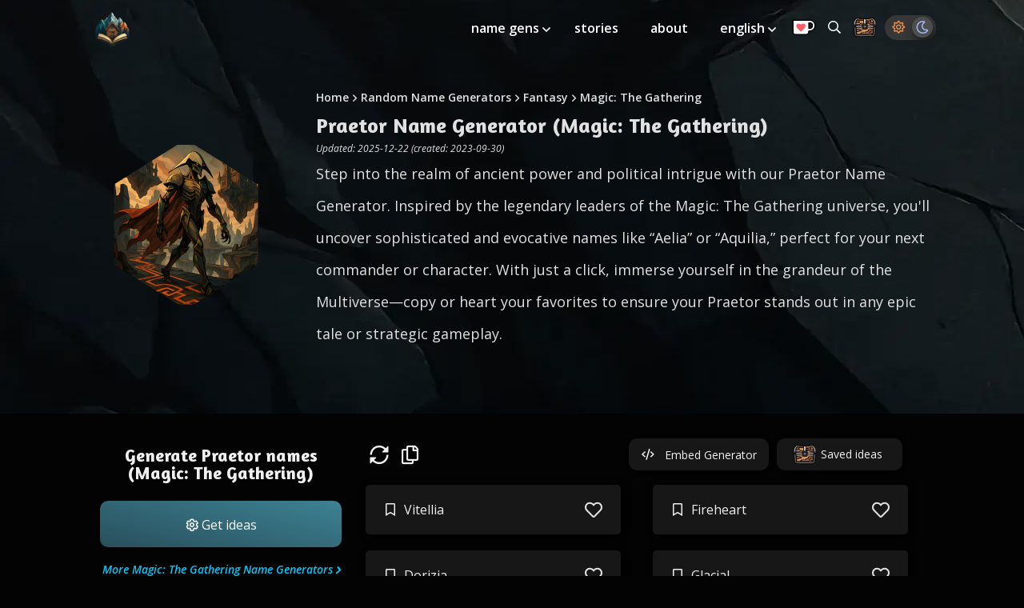

--- FILE ---
content_type: text/html; charset=utf-8
request_url: https://thestoryshack.com/tools/praetor-name-generator-magic-the-gathering/
body_size: 10673
content:
<!DOCTYPE html><html lang="en"><head><meta charset="UTF-8"><meta name="viewport" content="width=device-width,initial-scale=1"><title>Praetor Name Generator – Magic: The Gathering Names</title><meta name="description" content="🏛️ Imperial might | Generate Praetor names like “Aelia” or “Aquilia” in one click 💼 Copy or heart your next MTG commander."><meta name="robots" content="index, follow"><link rel="canonical" href="https://thestoryshack.com/tools/praetor-name-generator-magic-the-gathering/"><link rel="preconnect" href="https://res.cloudinary.com"><link rel="preconnect" href="https://cdn.jsdelivr.net"><link rel="preconnect" href="https://fonts.googleapis.com"><link rel="preconnect" href="https://fonts.gstatic.com" crossorigin><link rel="preconnect" href="https://cdn.snigelweb.com/adengine/thestoryshack.com/loader.js"><link rel="preload" href="https://assets.thestoryshack.com/assets/rock-texture-bg-mobile.webp" as="image" media="(max-width: 1079px)"><link rel="preload" href="https://assets.thestoryshack.com/assets/rock-texture-bg.webp" as="image" media="(min-width: 1080px)"><link rel="preload" href="https://assets.thestoryshack.com/tools/praetor-name-generator-magic-the-gathering.webp" as="image"><link rel="preload" href="https://fonts.googleapis.com/css2?family=Amaranth:wght@700&family=Open+Sans:ital,wght@0,300..800;1,300..800&display=swap" as="style"><link rel="preload" href="https://cdn.jsdelivr.net/npm/vue@2.6.12" as="script"><link rel="stylesheet" href="https://storyshack.b-cdn.net/files/style.css?hash=315332"><script>window.STORYSHACK_CDN="https://storyshack.b-cdn.net",window.STORYSHACK_FILES_BASE="https://storyshack.b-cdn.net/files"</script><link href="https://fonts.googleapis.com/css2?family=Amaranth:wght@700&family=Open+Sans:ital,wght@0,300..800;1,300..800&display=swap" rel="stylesheet"><link rel="manifest" href="/manifest.webmanifest"><link rel="serviceworker" href="/sw.js"><link rel="shortcut icon" sizes="196x196" href="https://assets.thestoryshack.com/assets/story-shack-fav.png"><link rel="icon" href="https://assets.thestoryshack.com/assets/story-shack-logo-48.png" sizes="48x48"><link rel="icon" href="https://assets.thestoryshack.com/assets/story-shack-logo-128.png" sizes="128x128"><link rel="icon" href="https://assets.thestoryshack.com/assets/story-shack-logo-192.png" sizes="192x192"><link rel="icon" sizes="196x196" href="https://assets.thestoryshack.com/assets/story-shack-logo-196.png"><meta name="msapplication-TileColor" content="#ffffff"><meta name="msapplication-TileImage" content="https://assets.thestoryshack.com/assets/story-shack-logo-192.png"><meta name="theme-color" content="#0d313a"><meta property="og:type" content="website"><meta property="og:site_name" content="The Story Shack"><meta property="og:locale" content="en"><meta property="og:title" content="Praetor Name Generator – Magic: The Gathering Names"><meta property="og:description" content="🏛️ Imperial might | Generate Praetor names like “Aelia” or “Aquilia” in one click 💼 Copy or heart your next MTG commander."><meta property="og:image" content="https://assets.thestoryshack.com/tools/twitter-card-praetor-name-generator-magic-the-gathering.jpg"><meta property="og:url" content="https://thestoryshack.com/tools/praetor-name-generator-magic-the-gathering/"><meta name="twitter:card" content="summary_large_image"><meta name="twitter:site" content="@thestoryshack"><meta name="twitter:creator" content="@thestoryshack"><meta name="twitter:title" content="Praetor Name Generator – Magic: The Gathering Names"><meta name="twitter:description" content="🏛️ Imperial might | Generate Praetor names like “Aelia” or “Aquilia” in one click 💼 Copy or heart your next MTG commander."><meta name="twitter:image" content="https://assets.thestoryshack.com/tools/twitter-card-praetor-name-generator-magic-the-gathering.jpg"><meta name="fediverse:creator" content="@thestoryshack@mastodon.social"><link rel="alternate" hreflang="x-default" href="https://thestoryshack.com/tools/praetor-name-generator-magic-the-gathering/"><link rel="alternate" hreflang="en" href="https://thestoryshack.com/tools/praetor-name-generator-magic-the-gathering/"><link rel="alternate" hreflang="de" href="https://thestoryshack.com/de/generatoren/prator-namensgenerator-magic-the-gathering/"><link rel="alternate" hreflang="es" href="https://thestoryshack.com/es/generadores/generador-de-nombres-de-pretor-magic-the-gathering/"><link rel="alternate" hreflang="fr" href="https://thestoryshack.com/fr/generateurs/generateur-de-noms-praetor-magic-the-gathering/"><link rel="alternate" hreflang="ja" href="https://thestoryshack.com/ja/tools/praetor-name-generator-magic-the-gathering/"><link rel="alternate" hreflang="pt" href="https://thestoryshack.com/pt/geradores/gerador-de-nomes-pretor-magic-the-gathering/"><script defer="defer" src="https://cdn.jsdelivr.net/npm/vue@2.6.12"></script><script defer="defer" src="https://storyshack.b-cdn.net/files/js/scripts-v3.js?hash=315332"></script></head><body><script>var generator={slug:"praetor-name-generator-magic-the-gathering",image:"https://assets.thestoryshack.com/tools/small-praetor-name-generator-magic-the-gathering.webp",name:"Praetor Name Generator (Magic: The Gathering)",simpleName:"Praetor names (Magic: The Gathering)"},type="single"</script><script>var activeTheme=localStorage.getItem("activeTheme")||"theme-dark";activeTheme&&document.querySelector("body").classList.add(activeTheme);var snigelScriptHref="https://cdn.snigelweb.com/adengine/thestoryshack.com/loader.js"</script><div id="app"><a lang="en" class="skip-link-main" href="#main-content">Skip to content</a><header id="main-navigation" class="wide-width white"><div id="logo"><a href="/"><img src="https://assets.thestoryshack.com/assets/story-shack-logo.webp" alt="Story Shack logo" width="60" height="60"> </a><span class="install no-mobile" :class="{ 'slidein': deferredPrompt }" v-if="deferredPrompt" @click="callInstallPrompt"><span class="icon-arrow-alt-circle-down"></span></span></div><nav><span class="menu-upgrade-mobile mobile-only" v-if="adsAllowed" @click.prevent="activateModal" data-cabin-event="Navigation | Upgrade viewed"><a><img src="https://assets.thestoryshack.com/assets/kofi.webp" alt="Ko-fi donation button" width="30" height="20"></a></span><a class="chest mobile" href="/chest/" title="Storage Chest: All your saved ideas in one place" aria-label="Storage Chest: All your saved ideas in one place"><img class="mobile" src="https://assets.thestoryshack.com/assets/treasure-chest.webp" alt="Icon of a treasure chest" width="30" height="30"> </a><span class="theme-switcher mobile"><span class="icon-sun" :class="{ 'active': themes['theme-regular'].active }" @click="activateTheme('theme-regular')"></span> <span class="icon-moon" :class="{ 'active': themes['theme-dark'].active }" @click="activateTheme('theme-dark')"></span> </span><span tabindex="0" class="icon-bars" @keypress.enter="open = !open" @click="open = !open"></span><div class="menu-items" :class="{ show: open }"><ul id="menu-main-menu" class="menu"><li class="with-sub-menu"><a aria-haspopup="true" href="/tools/">name gens </a><span class="icon-angle-down" tabindex="0" lang="en" aria-label="Toggle submenu" aria-expanded="false" @click="toggleSubMenu($event)" @keypress.enter="toggleSubMenu($event)"></span><ul class="sub-menu"><li><a href="/tools/fantasy-name-generators/">Fantasy Name Generators</a></li><li><a href="/tools/writing-tools/">Writing Tools</a></li><li><a href="/tools/anime-name-generators/">Anime Name Generators</a></li><li><a href="/tools/real-name-generators/">Real Name Generators</a></li><li><a href="/tools/animal-name-generators/">Animal Name Generators</a></li><li><a href="/tools/sci-fi-name-generators/">Sci-Fi Name Generators</a></li><li><a href="/tools/place-name-generators/">Place Name Generators</a></li><li><a href="/tools/various-name-generators/">Various Name Generators</a></li></ul></li><li><a href="/flash-fiction/">stories</a></li><li><a href="/about/">about</a></li><li class="with-sub-menu"><a aria-haspopup="true" href="/tools/praetor-name-generator-magic-the-gathering/">english </a><span class="icon-angle-down" tabindex="0" lang="en" aria-label="Toggle submenu" aria-expanded="false" @click="toggleSubMenu($event)" @keypress.enter="toggleSubMenu($event)"></span><ul class="sub-menu show-mobile"><li><a lang="de" href="/de/generatoren/prator-namensgenerator-magic-the-gathering/">deutsch</a></li><li><a lang="es" href="/es/generadores/generador-de-nombres-de-pretor-magic-the-gathering/">español</a></li><li><a lang="fr" href="/fr/generateurs/generateur-de-noms-praetor-magic-the-gathering/">français</a></li><li><a lang="ja" href="/ja/tools/praetor-name-generator-magic-the-gathering/">日本語</a></li><li><a lang="pt" href="/pt/geradores/gerador-de-nomes-pretor-magic-the-gathering/">português</a></li></ul></li><li class="menu-upgrade no-mobile" v-if="adsAllowed" @click.prevent="activateModal" data-cabin-event="Navigation | Upgrade viewed"><a><img src="https://assets.thestoryshack.com/assets/kofi.webp" alt="Ko-fi donation button" width="30" height="20"></a></li><li class="nav-search"><a href="/search/" title="Search all generators" aria-label="Search all generators"><span class="icon-search no-mobile"></span><span class="mobile-only">search</span></a></li><li class="no-mobile last"><a href="/chest/" class="chest" title="Storage Chest: All your saved ideas in one place" aria-label="Storage Chest: All your saved ideas in one place"><img src="https://assets.thestoryshack.com/assets/treasure-chest.webp" alt="Icon of a treasure chest" width="30" height="30"></a></li><li class="no-mobile theme-switcher" id="theme-switcher"><span class="icon-sun" :class="{ 'active': themes['theme-regular'].active }" @click="activateTheme('theme-regular')"></span> <span class="icon-moon" :class="{ 'active': themes['theme-dark'].active }" @click="activateTheme('theme-dark')"></span></li><span lang="en" aria-label="Close menu" tabindex="0" class="icon-times" @keypress.enter="open = !open" @click="open = !open"></span></ul></div></nav></header><main><section id="tool-hero" class="hero"><div class="inner wide-width"><div class="left"><div class="polygon"><img width="200" height="200" src="https://assets.thestoryshack.com/tools/praetor-name-generator-magic-the-gathering.webp" alt="Thumbnail for Praetor Name Generator (Magic: The Gathering)"></div></div><div class="right"><div id="breadcrumbs"><ul><li><a href="/">Home</a></li><span class="icon-angle-right white"></span><li><a href="/tools/">Random Name Generators</a></li><span class="icon-angle-right white"></span><li><a href="/tools/fantasy-name-generators/">Fantasy</a></li><span class="icon-angle-right white"></span><li><a href="/tools/magic-the-gathering-name-generators/">Magic: The Gathering</a></li></ul></div><h1>Praetor Name Generator (Magic: The Gathering)</h1><span class="updated">Updated: 2025-12-22 (created: 2023-09-30)</span><div class="intro-text"><p>Step into the realm of ancient power and political intrigue with our Praetor Name Generator. Inspired by the legendary leaders of the Magic: The Gathering universe, you'll uncover sophisticated and evocative names like “Aelia” or “Aquilia,” perfect for your next commander or character. With just a click, immerse yourself in the grandeur of the Multiverse—copy or heart your favorites to ensure your Praetor stands out in any epic tale or strategic gameplay.</p></div></div></div></section><div id="main-content"><div class="flash-container side-flash"></div><div class="opaquebg"><section id="generator" class="wide-width"><section id="results"><div class="flash-container variable-flash mobile-only" v-if="adsAllowed"><div v-if="!adBlock" id="adngin-header_leaderboard-0" data-unit="header_leaderboard" class="oompaloompa"></div></div><div class="left"><h2>Generate Praetor names (Magic: The Gathering)</h2><button role="button" class="btn btn-primary" @click="generateIdeas(null, $event)"><span><span class="icon-cog white"></span> Get ideas</span></button><a href="/tools/magic-the-gathering-name-generators/" class="category-more">More Magic: The Gathering Name Generators</a><div aria-hidden="true" class="flash-container variable-flash no-mobile" v-if="adsAllowed"><div v-if="!adBlock" id="adngin-sidebar_1-0" data-unit="sidebar_1" class="oompaloompa"></div></div><div aria-hidden="true" class="flash-container no-mobile" :class="{ hide: !expandAccordion }" v-if="adsAllowed"><div id="adngin-sidebar_2-0" class="oompaloompa" data-unit="sidebar_2"></div></div></div><div class="right"><div class="current"><div class="icons"><span lang="en" tabindex="0" role="button" aria-label="Generate more ideas" class="icon-sync-alt" @keypress.enter="refresh()" @click="refresh()"></span> <span lang="en" tabindex="0" role="button" aria-label="Copy ideas to clipboard" class="icon-copy" @keypress.enter="copyAll(results, 'current-fade')" @click="copyAll(results, 'current-fade')"></span> <span class="fade current-fade">Copied!</span><div class="right-links"><button id="embed-btn" class="no-mobile" data-cabin-event="Embed Generator" @click="embedModalActive = true"><span class="icon-code"></span> <span>Embed Generator</span></button> <a href="/chest/" id="chest-link" data-cabin-event="Chest in row"><img src="https://assets.thestoryshack.com/assets/treasure-chest.webp" :class="{ 'wiggle': wiggle }" alt="Icon of a treasure chest" width="30" height="30"> <span>Saved ideas</span> <span v-if="savedResultsCount > 0" class="chest-count" :class="{ 'fade-in': savedResultsCount > 0 }" :data-count="savedResultsCount"></span></a></div></div><ul class="cards"><li class="card hide" :class="{ 'show-grid': init }" v-if="loading" v-for="index in 10" :key="index"><span><div class="dot-container"><div class="dot-elastic"></div></div></span></li></ul><ul class="cards hide" :class="{ 'show-grid': init }"><li class="card hide" :class="{ show: init, saved: result.saved }" v-if="!loading" v-for="result in results" :key="result.name"><span><span v-if="result.gender === 'male'" class="icon-mars"></span> <span v-else-if="result.gender === 'female'" class="icon-venus"></span> <span v-else-if="sharer" class="icon-share-square icon-left" @click="socialShare(result)" title="Share this idea"></span> <span v-else class="icon-bookmark icon-left"></span> <span class="result-content" @click="copy(result, $event)"><% result.name %></span><span class="icon-heart" @click="save(result)"></span></span></li></ul></div><div class="previous"><span tabindex="0" lang="en" aria-label="Toggle previous results" class="show-more mts" v-if="prevResults.length > 0" @keypress.enter="showMoreResults()" @click="showMoreResults()">See previous results (<% prevResults.length %>) <span class="icon-angle-down" v-if="!expandAccordion"></span><span class="icon-angle-up" v-if="expandAccordion"></span></span><div v-if="expandAccordion" class="mt"><div v-if="prevResults.length > 0" class="mt" :class="{ 'show-override': expandAccordion }"><div class="icons"><span lang="en" tabindex="0" role="button" aria-label="Clear previous results" class="icon-trash-alt" @keypress.enter="clear()" @click="clear()"></span> <span lang="en" tabindex="0" role="button" aria-label="Copy ideas to clipboard" class="icon-copy" @keypress.enter="copyAll(prevResults, 'previous-fade')" @click="copyAll(prevResults, 'previous-fade')"></span> <span class="fade previous-fade">Copied!</span></div><ul class="cards"><li class="card hide" :class="{ show: init, saved: result.saved }" v-for="result in prevResults" :key="'prev' + result.name"><span><span v-if="sharer" class="icon-share-square icon-left" @click="socialShare(result)" title="Share this idea"></span> <span v-else-if="result.gender === 'male'" class="icon-mars"></span> <span v-else-if="result.gender === 'female'" class="icon-venus"></span> <span v-else class="icon-bookmark icon-left"></span> <span class="result-content" @click="copy(result, $event)"><% result.name %></span><span class="icon-heart" @click="save(result)"></span></span></li></ul></div><div aria-hidden="true" class="flash-container variable-flash mobile-only mt" v-if="adsAllowed"><div v-if="!adBlock" id="adngin-leaderboard_2-0" data-unit="leaderboard_2" class="oompaloompa"></div></div></div></div></div></section><h2 class="text-center mtl">Discover all Story Shack apps</h2><section id="app-row" class="mts"><ul class="promo"><li><a href="/tools/" class="promo-badge"><img src="https://assets.thestoryshack.com/assets/thumb-idea-generators.webp" alt="" width="250" height="142" loading="lazy"> <span>All Idea Generators</span></a></li><li><a href="/writing-exercise/" class="promo-badge"><img src="https://assets.thestoryshack.com/assets/thumb-spark.webp" alt="" width="250" height="142" loading="lazy"> <span>Creative Writing Exercises</span></a></li><li><a href="/create-your-own-generator/" class="promo-badge"><img src="https://assets.thestoryshack.com/assets/thumb-create-your-own.webp" alt="" width="250" height="142" loading="lazy"> <span>Your Own Idea Generator</span></a></li><li><a href="/choose-your-own-adventure/" class="promo-badge"><img src="https://assets.thestoryshack.com/assets/thumb-cyoa.webp" alt="" width="250" height="142" loading="lazy"> <span>Choose Your Own Adventure</span></a></li><li><a href="/visual-writing-prompts/" class="promo-badge"><img src="https://assets.thestoryshack.com/assets/thumb-visual-prompts.webp" alt="" width="250" height="142" loading="lazy"> <span>Visual Writing Prompts</span></a></li><li><a href="/maps/" class="promo-badge"><img src="https://assets.thestoryshack.com/assets/thumb-map-generator.webp" alt="" width="250" height="142" loading="lazy"> <span>Fantasy Map Generator</span></a></li><li><a href="/flash-fiction/" class="promo-badge"><img src="https://assets.thestoryshack.com/assets/thumb-flash-fiction.webp" alt="" width="250" height="142" loading="lazy"> <span>Flash Fiction</span></a></li><li><a href="/chest/" class="promo-badge"><img src="https://assets.thestoryshack.com/assets/thumb-chest.webp" alt="" width="250" height="142" loading="lazy"> <span>Chest: Stored Ideas</span></a></li><li><a href="https://chromewebstore.google.com/detail/story-notes/fppgpeifijbbcobpkllelfmlpkeaednc?hl=en" class="promo-badge"><img src="https://assets.thestoryshack.com/assets/thumb-story-notes.webp" alt="" width="250" height="142" loading="lazy"> <span>Story Notes (Chrome Extension)</span></a></li></ul></section><section id="spark-banner" class="wide-width"><div class="spark-banner-content"><img src="https://spark.thestoryshack.com/spark-logo.webp" alt="Spark" class="spark-logo"><div class="spark-banner-text"><h2>Build your writing muscle with daily practice</h2><p class="spark-tagline">No AI, just you and your creativity</p><p class="spark-description">Jump into 20+ writing exercises—playful, reflective, and style-focused. Build the habit that transforms okay writers into great ones.</p></div><a href="https://spark.thestoryshack.com" class="spark-cta" target="_blank"><span>Start writing</span> <span class="icon-arrow-right"></span></a></div></section><div aria-hidden="true" class="flash-container billboard-flash" v-if="adsAllowed"><div v-if="!adBlock" id="adngin-in-content_2-0" data-unit="in-content_2" class="oompaloompa"></div></div><section id="related" class="mt"><h2 class="text-center">Explore more from Magic: The Gathering</h2><ul class="related-posts mt"><li><a class="tool-badge" href="/tools/treefolk-name-generator-magic-the-gathering/"><div class="polygon"><img src="https://assets.thestoryshack.com/tools/small-treefolk-name-generator-magic-the-gathering.webp" width="50" height="50" alt="Thumbnail for Treefolk Name Generator (Magic: The Gathering)" loading="lazy"></div><div class="filler"></div><span>Treefolk names (Magic: The Gathering)</span></a></li><li><a class="tool-badge" href="/tools/ogre-name-generator-magic-the-gathering/"><div class="polygon"><img src="https://assets.thestoryshack.com/tools/small-ogre-name-generator-magic-the-gathering.webp" width="50" height="50" alt="Thumbnail for Ogre Name Generator (Magic: The Gathering)" loading="lazy"></div><div class="filler"></div><span>Ogre names (Magic: The Gathering)</span></a></li><li><a class="tool-badge" href="/tools/vampire-name-generator-magic-the-gathering/"><div class="polygon"><img src="https://assets.thestoryshack.com/tools/small-vampire-name-generator-magic-the-gathering.webp" width="50" height="50" alt="Thumbnail for Vampire Name Generator (Magic: The Gathering)" loading="lazy"></div><div class="filler"></div><span>Vampire names (Magic: The Gathering)</span></a></li><li><a class="tool-badge" href="/tools/dragon-name-generator-magic-the-gathering/"><div class="polygon"><img src="https://assets.thestoryshack.com/tools/small-dragon-name-generator-magic-the-gathering.webp" width="50" height="50" alt="Thumbnail for Dragon Name Generator (Magic: The Gathering)" loading="lazy"></div><div class="filler"></div><span>Dragon names (Magic: The Gathering)</span></a></li><li><a class="tool-badge" href="/tools/orc-name-generator-magic-the-gathering/"><div class="polygon"><img src="https://assets.thestoryshack.com/tools/small-orc-name-generator-magic-the-gathering.webp" width="50" height="50" alt="Thumbnail for Orc Name Generator (Magic: The Gathering)" loading="lazy"></div><div class="filler"></div><span>Orc names (Magic: The Gathering)</span></a></li><li><a class="tool-badge" href="/tools/golem-name-generator-magic-the-gathering/"><div class="polygon"><img src="https://assets.thestoryshack.com/tools/small-golem-name-generator-magic-the-gathering.webp" width="50" height="50" alt="Thumbnail for Golem Name Generator (Magic: The Gathering)" loading="lazy"></div><div class="filler"></div><span>Golem names (Magic: The Gathering)</span></a></li><li><a class="tool-badge" href="/tools/eldrazi-name-generator-magic-the-gathering/"><div class="polygon"><img src="https://assets.thestoryshack.com/tools/small-eldrazi-name-generator-magic-the-gathering.webp" width="50" height="50" alt="Thumbnail for Eldrazi Name Generator (Magic: The Gathering)" loading="lazy"></div><div class="filler"></div><span>Eldrazi names (Magic: The Gathering)</span></a></li><li><a class="tool-badge" href="/tools/demon-name-generator-magic-the-gathering/"><div class="polygon"><img src="https://assets.thestoryshack.com/tools/small-demon-name-generator-magic-the-gathering.webp" width="50" height="50" alt="Thumbnail for Demon Name Generator (Magic: The Gathering)" loading="lazy"></div><div class="filler"></div><span>Demon names (Magic: The Gathering)</span></a></li><li><a class="tool-badge" href="/tools/faerie-name-generator-magic-the-gathering/"><div class="polygon"><img src="https://assets.thestoryshack.com/tools/small-faerie-name-generator-magic-the-gathering.webp" width="50" height="50" alt="Thumbnail for Faerie Name Generator (Magic: The Gathering)" loading="lazy"></div><div class="filler"></div><span>Faerie names (Magic: The Gathering)</span></a></li><li><a class="tool-badge" href="/tools/kor-name-generator-magic-the-gathering/"><div class="polygon"><img src="https://assets.thestoryshack.com/tools/small-kor-name-generator-magic-the-gathering.webp" width="50" height="50" alt="Thumbnail for Kor Name Generator (Magic: The Gathering)" loading="lazy"></div><div class="filler"></div><span>Kor names (Magic: The Gathering)</span></a></li><li><a class="tool-badge" href="/tools/human-name-generator-magic-the-gathering/"><div class="polygon"><img src="https://assets.thestoryshack.com/tools/small-human-name-generator-magic-the-gathering.webp" width="50" height="50" alt="Thumbnail for Human Name Generator (Magic: The Gathering)" loading="lazy"></div><div class="filler"></div><span>Human names (Magic: The Gathering)</span></a></li><li><a class="tool-badge" href="/tools/sphinx-name-generator-magic-the-gathering/"><div class="polygon"><img src="https://assets.thestoryshack.com/tools/small-sphinx-name-generator-magic-the-gathering.webp" width="50" height="50" alt="Thumbnail for Sphinx Name Generator (Magic: The Gathering)" loading="lazy"></div><div class="filler"></div><span>Sphinx names (Magic: The Gathering)</span></a></li><li><a class="tool-badge" href="/tools/dwarf-name-generator-magic-the-gathering/"><div class="polygon"><img src="https://assets.thestoryshack.com/tools/small-dwarf-name-generator-magic-the-gathering.webp" width="50" height="50" alt="Thumbnail for Dwarf Name Generator (Magic: The Gathering)" loading="lazy"></div><div class="filler"></div><span>Dwarf names (Magic: The Gathering)</span></a></li><li><a class="tool-badge" href="/tools/gorgon-name-generator-magic-the-gathering/"><div class="polygon"><img src="https://assets.thestoryshack.com/tools/small-gorgon-name-generator-magic-the-gathering.webp" width="50" height="50" alt="Thumbnail for Gorgon Name Generator (Magic: The Gathering)" loading="lazy"></div><div class="filler"></div><span>Gorgon names (Magic: The Gathering)</span></a></li><li><a class="tool-badge" href="/tools/naga-name-generator-magic-the-gathering/"><div class="polygon"><img src="https://assets.thestoryshack.com/tools/small-naga-name-generator-magic-the-gathering.webp" width="50" height="50" alt="Thumbnail for Naga Name Generator (Magic: The Gathering)" loading="lazy"></div><div class="filler"></div><span>Naga names (Magic: The Gathering)</span></a></li><li><a class="tool-badge" href="/tools/merfolk-name-generator-magic-the-gathering/"><div class="polygon"><img src="https://assets.thestoryshack.com/tools/small-merfolk-name-generator-magic-the-gathering.webp" width="50" height="50" alt="Thumbnail for Merfolk Name Generator (Magic: The Gathering)" loading="lazy"></div><div class="filler"></div><span>Merfolk names (Magic: The Gathering)</span></a></li><li><a class="tool-badge" href="/tools/moonfolk-name-generator-magic-the-gathering/"><div class="polygon"><img src="https://assets.thestoryshack.com/tools/small-moonfolk-name-generator-magic-the-gathering.webp" width="50" height="50" alt="Thumbnail for Moonfolk Name Generator (Magic: The Gathering)" loading="lazy"></div><div class="filler"></div><span>Moonfolk names (Magic: The Gathering)</span></a></li><li><a class="tool-badge" href="/tools/kithkin-name-generator-magic-the-gathering/"><div class="polygon"><img src="https://assets.thestoryshack.com/tools/small-kithkin-name-generator-magic-the-gathering.webp" width="50" height="50" alt="Thumbnail for Kithkin Name Generator (Magic: The Gathering)" loading="lazy"></div><div class="filler"></div><span>Kithkin names (Magic: The Gathering)</span></a></li><li><a class="tool-badge" href="/tools/centaur-name-generator-magic-the-gathering/"><div class="polygon"><img src="https://assets.thestoryshack.com/tools/small-centaur-name-generator-magic-the-gathering.webp" width="50" height="50" alt="Thumbnail for Centaur Name Generator (Magic: The Gathering)" loading="lazy"></div><div class="filler"></div><span>Centaur names (Magic: The Gathering)</span></a></li><li><a class="tool-badge" href="/tools/angel-name-generator-magic-the-gathering/"><div class="polygon"><img src="https://assets.thestoryshack.com/tools/small-angel-name-generator-magic-the-gathering.webp" width="50" height="50" alt="Thumbnail for Angel Name Generator (Magic: The Gathering)" loading="lazy"></div><div class="filler"></div><span>Angel names (Magic: The Gathering)</span></a></li><li><a class="tool-badge" href="/tools/elf-name-generator-magic-the-gathering/"><div class="polygon"><img src="https://assets.thestoryshack.com/tools/small-elf-name-generator-magic-the-gathering.webp" width="50" height="50" alt="Thumbnail for Elf Name Generator (Magic: The Gathering)" loading="lazy"></div><div class="filler"></div><span>Elf names (Magic: The Gathering)</span></a></li><li><a class="tool-badge" href="/tools/elemental-name-generator-magic-the-gathering/"><div class="polygon"><img src="https://assets.thestoryshack.com/tools/small-elemental-name-generator-magic-the-gathering.webp" width="50" height="50" alt="Thumbnail for Elemental Name Generator (Magic: The Gathering)" loading="lazy"></div><div class="filler"></div><span>Elemental names (Magic: The Gathering)</span></a></li><li><a class="tool-badge" href="/tools/god-name-generator-magic-the-gathering/"><div class="polygon"><img src="https://assets.thestoryshack.com/tools/small-god-name-generator-magic-the-gathering.webp" width="50" height="50" alt="Thumbnail for God Name Generator (Magic: The Gathering)" loading="lazy"></div><div class="filler"></div><span>God names (Magic: The Gathering)</span></a></li><li><a class="tool-badge" href="/tools/giant-name-generator-magic-the-gathering/"><div class="polygon"><img src="https://assets.thestoryshack.com/tools/small-giant-name-generator-magic-the-gathering.webp" width="50" height="50" alt="Thumbnail for Giant Name Generator (Magic: The Gathering)" loading="lazy"></div><div class="filler"></div><span>Giant names (Magic: The Gathering)</span></a></li><li><a class="tool-badge" href="/tools/praetor-name-generator-magic-the-gathering/"><div class="polygon"><img src="https://assets.thestoryshack.com/tools/small-praetor-name-generator-magic-the-gathering.webp" width="50" height="50" alt="Thumbnail for Praetor Name Generator (Magic: The Gathering)" loading="lazy"></div><div class="filler"></div><span>Praetor names (Magic: The Gathering)</span></a></li><li><a class="tool-badge" href="/tools/cephalid-name-generator-magic-the-gathering/"><div class="polygon"><img src="https://assets.thestoryshack.com/tools/small-cephalid-name-generator-magic-the-gathering.webp" width="50" height="50" alt="Thumbnail for Cephalid Name Generator (Magic: The Gathering)" loading="lazy"></div><div class="filler"></div><span>Cephalid names (Magic: The Gathering)</span></a></li><li><a class="tool-badge" href="/tools/djinn-name-generator-magic-the-gathering/"><div class="polygon"><img src="https://assets.thestoryshack.com/tools/small-djinn-name-generator-magic-the-gathering.webp" width="50" height="50" alt="Thumbnail for Djinn Name Generator (Magic: The Gathering)" loading="lazy"></div><div class="filler"></div><span>Djinn names (Magic: The Gathering)</span></a></li><li><a class="tool-badge" href="/tools/minotaur-name-generator-magic-the-gathering/"><div class="polygon"><img src="https://assets.thestoryshack.com/tools/small-minotaur-name-generator-magic-the-gathering.webp" width="50" height="50" alt="Thumbnail for Minotaur Name Generator (Magic: The Gathering)" loading="lazy"></div><div class="filler"></div><span>Minotaur names (Magic: The Gathering)</span></a></li><li><a class="tool-badge" href="/tools/goblin-name-generator-magic-the-gathering/"><div class="polygon"><img src="https://assets.thestoryshack.com/tools/small-goblin-name-generator-magic-the-gathering.webp" width="50" height="50" alt="Thumbnail for Goblin Name Generator (Magic: The Gathering)" loading="lazy"></div><div class="filler"></div><span>Goblin names (Magic: The Gathering)</span></a></li><li><a class="tool-badge" href="/tools/troll-name-generator-magic-the-gathering/"><div class="polygon"><img src="https://assets.thestoryshack.com/tools/small-troll-name-generator-magic-the-gathering.webp" width="50" height="50" alt="Thumbnail for Troll Name Generator (Magic: The Gathering)" loading="lazy"></div><div class="filler"></div><span>Troll names (Magic: The Gathering)</span></a></li><li><a class="tool-badge" href="/tools/horror-name-generator-magic-the-gathering/"><div class="polygon"><img src="https://assets.thestoryshack.com/tools/small-horror-name-generator-magic-the-gathering.webp" width="50" height="50" alt="Thumbnail for Horror Name Generator (Magic: The Gathering)" loading="lazy"></div><div class="filler"></div><span>Horror names (Magic: The Gathering)</span></a></li><li><a class="tool-badge" href="/tools/dryad-name-generator-magic-the-gathering/"><div class="polygon"><img src="https://assets.thestoryshack.com/tools/small-dryad-name-generator-magic-the-gathering.webp" width="50" height="50" alt="Thumbnail for Dryad Name Generator (Magic: The Gathering)" loading="lazy"></div><div class="filler"></div><span>Dryad names (Magic: The Gathering)</span></a></li></ul></section><section id="categories" class="wide-width mt"><h2 class="text-center">Explore all Fantasy story universes</h2><a class="skip-link" href="#long-description">Skip list of categories</a><ul class="related-cats secondary mts"><li><a href="/tools/arcane-name-generators/" class="cat-badge"><img src="https://assets.thestoryshack.com/tools/cat-arcane.webp" width="200" height="200" alt="Arcane" loading="lazy"> <span>Arcane</span></a></li><li><a href="/tools/chronicles-of-narnia-name-generators/" class="cat-badge"><img src="https://assets.thestoryshack.com/tools/cat-chronicles-of-narnia.webp" width="200" height="200" alt="Chronicles of Narnia" loading="lazy"> <span>Chronicles of Narnia</span></a></li><li><a href="/tools/clash-of-clans-name-generators/" class="cat-badge"><img src="https://assets.thestoryshack.com/tools/cat-clash-of-clans.webp" width="200" height="200" alt="Clash of Clans" loading="lazy"> <span>Clash of Clans</span></a></li><li><a href="/tools/dark-souls-name-generators/" class="cat-badge"><img src="https://assets.thestoryshack.com/tools/cat-dark-souls.webp" width="200" height="200" alt="Dark Souls" loading="lazy"> <span>Dark Souls</span></a></li><li><a href="/tools/diablo-name-generators/" class="cat-badge"><img src="https://assets.thestoryshack.com/tools/cat-diablo.webp" width="200" height="200" alt="Diablo" loading="lazy"> <span>Diablo</span></a></li><li><a href="/tools/disney-name-generators/" class="cat-badge"><img src="https://assets.thestoryshack.com/tools/cat-disney.webp" width="200" height="200" alt="Disney" loading="lazy"> <span>Disney</span></a></li><li><a href="/tools/dragon-age-name-generators/" class="cat-badge"><img src="https://assets.thestoryshack.com/tools/cat-dragon-age.webp" width="200" height="200" alt="Dragon Age" loading="lazy"> <span>Dragon Age</span></a></li><li><a href="/tools/dnd-name-generators/" class="cat-badge"><img src="https://assets.thestoryshack.com/tools/cat-dungeons-and-dragons.webp" width="200" height="200" alt="Dungeons & Dragons" loading="lazy"> <span>Dungeons & Dragons</span></a></li><li><a href="/tools/elden-ring-name-generators/" class="cat-badge"><img src="https://assets.thestoryshack.com/tools/cat-elden-ring.webp" width="200" height="200" alt="Elden Ring" loading="lazy"> <span>Elden Ring</span></a></li><li><a href="/tools/elder-scrolls-name-generators/" class="cat-badge"><img src="https://assets.thestoryshack.com/tools/cat-elder-scrolls.webp" width="200" height="200" alt="Elder Scrolls" loading="lazy"> <span>Elder Scrolls</span></a></li><li><a href="/tools/final-fantasy-name-generators/" class="cat-badge"><img src="https://assets.thestoryshack.com/tools/cat-final-fantasy.webp" width="200" height="200" alt="Final Fantasy" loading="lazy"> <span>Final Fantasy</span></a></li><li><a href="/tools/game-of-thrones-name-generators/" class="cat-badge"><img src="https://assets.thestoryshack.com/tools/cat-game-of-thrones.webp" width="200" height="200" alt="Game of Thrones" loading="lazy"> <span>Game of Thrones</span></a></li><li><a href="/tools/genshin-impact-name-generators/" class="cat-badge"><img src="https://assets.thestoryshack.com/tools/cat-genshin-impact.webp" width="200" height="200" alt="Genshin Impact" loading="lazy"> <span>Genshin Impact</span></a></li><li><a href="/tools/god-of-war-name-generators/" class="cat-badge"><img src="https://assets.thestoryshack.com/tools/cat-god-of-war.webp" width="200" height="200" alt="God of War" loading="lazy"> <span>God of War</span></a></li><li><a href="/tools/guild-wars-name-generators/" class="cat-badge"><img src="https://assets.thestoryshack.com/tools/cat-guild-wars.webp" width="200" height="200" alt="Guild Wars" loading="lazy"> <span>Guild Wars</span></a></li><li><a href="/tools/harry-potter-name-generators/" class="cat-badge"><img src="https://assets.thestoryshack.com/tools/cat-harry-potter.webp" width="200" height="200" alt="Harry Potter" loading="lazy"> <span>Harry Potter</span></a></li><li><a href="/tools/his-dark-materials-name-generators/" class="cat-badge"><img src="https://assets.thestoryshack.com/tools/cat-his-dark-materials.webp" width="200" height="200" alt="His Dark Materials" loading="lazy"> <span>His Dark Materials</span></a></li><li><a href="/tools/inheritance-cycle-name-generators/" class="cat-badge"><img src="https://assets.thestoryshack.com/tools/cat-inheritance-cycle.webp" width="200" height="200" alt="Inheritance Cycle" loading="lazy"> <span>Inheritance Cycle</span></a></li><li><a href="/tools/league-of-legends-name-generators/" class="cat-badge"><img src="https://assets.thestoryshack.com/tools/cat-league-of-legends.webp" width="200" height="200" alt="League of Legends" loading="lazy"> <span>League of Legends</span></a></li><li><a href="/tools/legend-of-zelda-name-generators/" class="cat-badge"><img src="https://assets.thestoryshack.com/tools/cat-legend-of-zelda.webp" width="200" height="200" alt="Legend of Zelda" loading="lazy"> <span>Legend of Zelda</span></a></li><li><a href="/tools/lord-of-the-rings-name-generators/" class="cat-badge"><img src="https://assets.thestoryshack.com/tools/cat-lord-of-the-rings.webp" width="200" height="200" alt="Lord of the Rings" loading="lazy"> <span>Lord of the Rings</span></a></li><li><a href="/tools/lost-ark-name-generators/" class="cat-badge"><img src="https://assets.thestoryshack.com/tools/cat-lost-ark.webp" width="200" height="200" alt="Lost Ark" loading="lazy"> <span>Lost Ark</span></a></li><li><a href="/tools/magic-the-gathering-name-generators/" class="cat-badge"><img src="https://assets.thestoryshack.com/tools/cat-magic-the-gathering.webp" width="200" height="200" alt="Magic: The Gathering" loading="lazy"> <span>Magic: The Gathering</span></a></li><li><a href="/tools/mistborn-name-generators/" class="cat-badge"><img src="https://assets.thestoryshack.com/tools/cat-mistborn.webp" width="200" height="200" alt="Mistborn" loading="lazy"> <span>Mistborn</span></a></li><li><a href="/tools/pathfinder-name-generators/" class="cat-badge"><img src="https://assets.thestoryshack.com/tools/cat-pathfinder.webp" width="200" height="200" alt="Pathfinder" loading="lazy"> <span>Pathfinder</span></a></li><li><a href="/tools/percy-jackson-name-generators/" class="cat-badge"><img src="https://assets.thestoryshack.com/tools/cat-percy-jackson.webp" width="200" height="200" alt="Percy Jackson" loading="lazy"> <span>Percy Jackson</span></a></li><li><a href="/tools/rift-name-generators/" class="cat-badge"><img src="https://assets.thestoryshack.com/tools/cat-rift.webp" width="200" height="200" alt="Rift" loading="lazy"> <span>Rift</span></a></li><li><a href="/tools/runescape-name-generators/" class="cat-badge"><img src="https://assets.thestoryshack.com/tools/cat-runescape.webp" width="200" height="200" alt="RuneScape" loading="lazy"> <span>RuneScape</span></a></li><li><a href="/tools/sea-of-thieves-name-generators/" class="cat-badge"><img src="https://assets.thestoryshack.com/tools/cat-sea-of-thieves.webp" width="200" height="200" alt="Sea of Thieves" loading="lazy"> <span>Sea of Thieves</span></a></li><li><a href="/tools/stormlight-archive-name-generators/" class="cat-badge"><img src="https://assets.thestoryshack.com/tools/cat-stormlight-archive.webp" width="200" height="200" alt="Stormlight Archive" loading="lazy"> <span>Stormlight Archive</span></a></li><li><a href="/tools/the-dark-crystal-name-generators/" class="cat-badge"><img src="https://assets.thestoryshack.com/tools/cat-the-dark-crystal.webp" width="200" height="200" alt="The Dark Crystal" loading="lazy"> <span>The Dark Crystal</span></a></li><li><a href="/tools/the-dark-eye-name-generators/" class="cat-badge"><img src="https://assets.thestoryshack.com/tools/cat-the-dark-eye.webp" width="200" height="200" alt="The Dark Eye" loading="lazy"> <span>The Dark Eye</span></a></li><li><a href="/tools/wheel-of-time-name-generators/" class="cat-badge"><img src="https://assets.thestoryshack.com/tools/cat-wheel-of-time.webp" width="200" height="200" alt="The Wheel of Time" loading="lazy"> <span>The Wheel of Time</span></a></li><li><a href="/tools/the-witcher-name-generators/" class="cat-badge"><img src="https://assets.thestoryshack.com/tools/cat-the-witcher.webp" width="200" height="200" alt="The Witcher" loading="lazy"> <span>The Witcher</span></a></li><li><a href="/tools/wakfu-dofus-name-generators/" class="cat-badge"><img src="https://assets.thestoryshack.com/tools/cat-wakfudofus.webp" width="200" height="200" alt="Wakfu/Dofus" loading="lazy"> <span>Wakfu/Dofus</span></a></li><li><a href="/tools/warhammer-name-generators/" class="cat-badge"><img src="https://assets.thestoryshack.com/tools/cat-warhammer.webp" width="200" height="200" alt="Warhammer" loading="lazy"> <span>Warhammer</span></a></li><li><a href="/tools/world-of-darkness-name-generators/" class="cat-badge"><img src="https://assets.thestoryshack.com/tools/cat-world-of-darkness.webp" width="200" height="200" alt="World of Darkness" loading="lazy"> <span>World of Darkness</span></a></li><li><a href="/tools/wings-of-fire-name-generators/" class="cat-badge"><img src="https://assets.thestoryshack.com/tools/cat-wings-of-fire.webp" width="200" height="200" alt="Wings of Fire" loading="lazy"> <span>Wings of Fire</span></a></li><li><a href="/tools/world-of-warcraft-name-generators/" class="cat-badge"><img src="https://assets.thestoryshack.com/tools/cat-world-of-warcraft.webp" width="200" height="200" alt="World of Warcraft" loading="lazy"> <span>World of Warcraft</span></a></li></ul></section><section id="long-description" class="nav-width mt text"><h2>Ignite Your Praetor's Essence</h2><p>Unveiling a new Praetor requires an understanding of their unique qualities and abilities. Engage with these thought-provoking questions to unveil the depths of your Praetor's character and powers.</p><ul><li>What is the primary elemental affinity that shapes your Praetor's abilities?</li><li>What past event forged their allegiance to a specific plane of existence?</li><li>How do they enforce their vision of order or chaos within their realm?</li><li>What legacy do they leave for the beings they govern or manipulate?</li><li>What is their greatest ambition, and what lengths will they go to achieve it?</li></ul><div itemscope itemtype="https://schema.org/FAQPage"><h2>Frequently Asked Questions</h2><p>Discover the answers to common queries about the Praetor Name Generator and how it can help you create awe-inspiring characters for your Magic: The Gathering adventures.</p><div itemscope itemprop="mainEntity" itemtype="https://schema.org/Question"><h3 itemprop="name">How does the Praetor Name Generator work?</h3><div itemscope itemprop="acceptedAnswer" itemtype="https://schema.org/Answer"><p itemprop="text">It generates unique names and attributes by blending various iconic themes and concepts from the Magic: The Gathering universe with each click.</p></div></div><div itemscope itemprop="mainEntity" itemtype="https://schema.org/Question"><h3 itemprop="name">Can I choose the specific traits or domains for my Praetor?</h3><div itemscope itemprop="acceptedAnswer" itemtype="https://schema.org/Answer"><p itemprop="text">Currently, the generator does not accept specific inputs; however, you can regenerate names and attributes until you find the perfect fit for your character.</p></div></div><div itemscope itemprop="mainEntity" itemtype="https://schema.org/Question"><h3 itemprop="name">Are the generated names unique?</h3><div itemscope itemprop="acceptedAnswer" itemtype="https://schema.org/Answer"><p itemprop="text">The names are randomly generated, meaning each click can yield a delightful variety, though similar names may occasionally arise.</p></div></div><div itemscope itemprop="mainEntity" itemtype="https://schema.org/Question"><h3 itemprop="name">How many names can I generate?</h3><div itemscope itemprop="acceptedAnswer" itemtype="https://schema.org/Answer"><p itemprop="text">You can generate an unlimited number of names; just keep clicking on 'Generate' for new possibilities.</p></div></div><div itemscope itemprop="mainEntity" itemtype="https://schema.org/Question"><h3 itemprop="name">How can I save my favorite names?</h3><div itemscope itemprop="acceptedAnswer" itemtype="https://schema.org/Answer"><p itemprop="text">You can easily copy a name by clicking on it, or you can use the heart icon to bookmark it for future reference.</p></div></div></div><h2>What are good Praetor names (Magic: The Gathering)?</h2><p>There's thousands of random Praetor names (Magic: The Gathering) in this generator. Here are some samples to start:</p><ul><li>Aelia</li><li>Albinia</li><li>Antonia</li><li>Aquilia</li><li>Aurelia</li><li>Balbina</li><li>Caecilia</li><li>Calpurnia</li><li>Camilla</li><li>Cassia</li></ul><section id="about" class="mt mbl"><h2>About the creator</h2><p>All idea generators and writing tools on The Story Shack are carefully crafted by storyteller and developer Martin Hooijmans. During the day I work on tech solutions. In my free hours I love diving into stories, be it reading, writing, gaming, roleplaying, you name it, I probably enjoy it. The Story Shack is my way of giving back to the global storytelling community. It's a huge creative outlet where I love bringing my ideas to life. Thanks for coming by, and if you enjoyed this tool, make sure you check out a few more!</p></section></section></section><div id="widget-modal" class="fadein modal" :class="{ 'active': embedModalActive }" v-if="embedModalActive" v-cloak><div class="inner text single"><span class="icon-times close" @click="embedModalActive = false" data-cabin-event="Embed Modal | Closed"></span><div><h2>Embed on your website</h2><p>To embed this idea generator on your website, copy and paste the following code where you want the widget to appear:</p><div class="code-block-container"><div class="code-block"><pre><code class="language-javascript">&lt;div id="story-shack-widget"&gt;&lt;/div&gt;
&lt;script src="https://widget.thestoryshack.com/embed.js"&gt;&lt;/script&gt;
&lt;script&gt;
  new StoryShackWidget('#story-shack-widget', {
    generatorId: 'praetor-name-generator-magic-the-gathering',
    generatorName: 'Praetor Name Generator (Magic: The Gathering)',
    generatorUrl: 'https://thestoryshack.com/tools/praetor-name-generator-magic-the-gathering/',
    language: 'en'
  });
&lt;/script&gt;</code></pre></div></div></div></div></div><div id="adngin-thestoryshack_outstream-0" class="oompaloompa" data-unit="thestoryshack_outstream" aria-hidden="true" v-if="adsAllowed"></div></div><div class="flash-container side-flash"></div></div><script type="application/ld+json">{
    "@context": "https://schema.org",
    "@type": "BreadcrumbList",
    "itemListElement": [{
      "@type": "ListItem",
      "position": 1,
      "item": {
        "@id": "https://thestoryshack.com/",
        "name": "Home"
      }
    }, {
      "@type": "ListItem",
      "position": 2,
      "item": {
        "@id": "https://thestoryshack.com/tools/",
        "name": "Random Name Generators"
      }
    }, {
      "@type": "ListItem",
      "position": 3,
      "item": {
        "@id": "https://thestoryshack.com/tools/fantasy-name-generators/",
        "name": "Fantasy"
      }
    }, {
      "@type": "ListItem",
      "position": 4,
      "item": {
        "@id": "https://thestoryshack.com/tools/magic-the-gathering-name-generators/",
        "name": "Magic: The Gathering"
      } }, {
        "@type": "ListItem",
        "position": 5,
        "item": {
          "@id": "https://thestoryshack.com/tools/praetor-name-generator-magic-the-gathering/",
          "name": "Praetor Name Generator (Magic: The Gathering)"
        } }]
  }</script><script type="application/ld+json">{
    "@context": "https://schema.org",
    "@type": "WebApplication",
    "name": "Praetor Name Generator (Magic: The Gathering)",
    "url": "https://thestoryshack.com/tools/praetor-name-generator-magic-the-gathering/",
    "image": {
      "@type": "ImageObject",
      "url": "https://assets.thestoryshack.com/tools/large-praetor-name-generator-magic-the-gathering.jpg",
      "height": 1000,
      "width": 1000,
      "representativeOfPage": "true",
      "creator": {
        "@type": "Organization",
        "name": "The Story Shack"
      },
      "creditText": "The Story Shack",
      "copyrightNotice": "The Story Shack",
      "license": "https://creativecommons.org/licenses/by-nc-nd/4.0/",
      "acquireLicensePage": "https://thestoryshack.com/about/"
    },
    "thumbnailUrl": "https://assets.thestoryshack.com/tools/praetor-name-generator-magic-the-gathering.webp",
    "description": "Step into the realm of ancient power and political intrigue with our Praetor Name Generator. Inspired by the legendary leaders of the Magic: The Gathering universe, you&#39;ll uncover sophisticated and evocative names like “Aelia” or “Aquilia,” perfect for your next commander or character. With just a click, immerse yourself in the grandeur of the Multiverse—copy or heart your favorites to ensure your Praetor stands out in any epic tale or strategic gameplay.",
    "applicationCategory": "Utility",
    "browserRequirements": "requires JavaScript support",
    "operatingSystem": "Web",
    "inLanguage": "en",
    "isAccessibleForFree": "true",
    "isFamilyFriendly": "true",
    "interactivityType": "active",
    "typicalAgeRange": "6-",
    "datePublished": "2023-09-30",
    "dateModified": "2025-12-22",
    "keywords": "Praetor Name Generator (Magic: The Gathering), Praetor names (Magic: The Gathering), random name generator, name generator, writing tool",
    "isPartOf": "https://thestoryshack.com/tools/",
    "license": "https://creativecommons.org/publicdomain/zero/1.0/",
    "potentialAction": "Generate Praetor names (Magic: The Gathering)",
    "author": {
      "@type": "Person",
      "name": "Martin Hooijmans"
    },
    "publisher": {
      "@type": "Organization",
      "name": "The Story Shack",
      "logo": {
        "@type": "ImageObject",
        "url": "https://assets.thestoryshack.com/assets/story-shack-logo-192.png",
        "width": 192,
        "height": 192
      }
    },
    "offers": {
      "@type": "Offer",
      "price": "0.00",
      "priceCurrency": "USD"
    }
  }</script><script type="application/ld+json">{
      "@context": "https://schema.org",
      "@type": "HowTo",
      "name": "How to generate Praetor names (Magic: The Gathering)",
      "description": "Use this Praetor Name Generator (Magic: The Gathering) in three easy steps.",
      "step": [
        {
          "@type": "HowToStep",
          "name": "Check first options",
          "text": "See if the first ideas given are already suitable."
        },
        {
          "@type": "HowToStep",
          "name": "Generate more ideas",
          "text": "Click the Generate button."
        },
        {
          "@type": "HowToStep",
          "name": "Copy & save your favorites",
          "text": "Click an idea to copy it or heart it to save."
        }
      ]
    }</script><div id="entry-modal" class="fadein modal" :class="{ 'active': modalActive }" v-if="modalActive" v-cloak><div class="inner text"><span class="icon-times close" @click="modalActive = false" data-cabin-event="Modal | Closed"></span><div class="left"><h2>No ads, more features</h2><div class="description"><p>If you enjoy The Story Shack, will you support my work with a small tip?</p><p class="fineprint">PayPal, credit card and many local payment options accepted.</p><h3>Supporters unlock instant benefits</h3><ul><li>No more ads</li><li>Full access to all the apps</li><li>...and more to come!</li></ul><p>See more details on <a href="https://ko-fi.com/martinhooijmans" target="_blank">my Ko-fi page</a>.</p><p class="italic">Is your browser blocking ads? Then this is an awesome way to still support with hosting and further development!</p><p>Thank you!<br>- Martin</p></div></div><div class="right"><iframe id="kofiframe" :src="kofiFrame" style="border:none;width:100%;padding:4px;background:#f9f9f9" height="712" title="martinhooijmans"></iframe></div></div></div></main></div><footer id="footer" class="wide-width"><div><span class="headline headline-small">Random Name Generators</span><ul><li><a href="/tools/writing-prompt-generator/">Writing Prompt Generator</a></li><li><a href="/tools/random-word-generator/">Random Word Generator</a></li><li><a href="/tools/ship-name-generator/">Ship Name Generator</a></li><li><a href="/tools/angel-name-generator/">Angel Name Generator</a></li><li><a href="/tools/gamertag-generator/">Gamertag Generator</a></li><li><a href="/tools/last-name-generator/">Last Name Generator</a></li><li><a href="/tools/username-generator/">Username Generator</a></li><li><a href="/tools/company-name-generator/">Company Name Generator</a></li><li><a href="/tools/warrior-cat-name-generator/">Warrior Cat Name Generator</a></li><li><a href="/tools/character-name-generator/">Character Name Generator</a></li><li><a href="/tools/planet-name-generator/">Planet Name Generator</a></li><li><a href="/tools/star-wars-name-generator/">Star Wars Name Generator</a></li><li><a href="/tools/dwarf-name-generator/">Dwarf Name Generator</a></li></ul></div><div><span class="headline headline-small">Tool Categories</span><ul><li><a href="/tools/fantasy-name-generators/">Fantasy Name Generators</a></li><li><a href="/tools/writing-tools/">Writing Tools</a></li><li><a href="/tools/anime-name-generators/">Anime Name Generators</a></li><li><a href="/tools/real-name-generators/">Real Name Generators</a></li><li><a href="/tools/animal-name-generators/">Animal Name Generators</a></li><li><a href="/tools/sci-fi-name-generators/">Sci-Fi Name Generators</a></li><li><a href="/tools/place-name-generators/">Place Name Generators</a></li><li><a href="/tools/various-name-generators/">Various Name Generators</a></li></ul></div><div><span class="headline headline-small">Genres</span><ul><li><a href="/flash-fiction/fantasy/">Fantasy</a></li><li><a href="/flash-fiction/sci-fi/">Sci-fi</a></li><li><a href="/flash-fiction/children/">Children</a></li><li><a href="/flash-fiction/comedy/">Comedy</a></li><li><a href="/flash-fiction/suspense/">Suspense</a></li><li><a href="/flash-fiction/drama/">Drama</a></li><li><a href="/flash-fiction/romance/">Romance</a></li><li><a href="/flash-fiction/seasonal/">Seasonal</a></li></ul></div><div><span class="headline headline-small">More</span><ul><li><a href="/authors/">Authors</a></li><li><a href="/illustrators/">Illustrators</a></li><li><a href="/privacy-policy/">Privacy policy</a></li><li><a href="/about/">About</a></li><li><a href="/writing-exercise/">Creative writing exercise</a></li><li><a href="https://x.com/thestoryshack" rel="self">X/Twitter</a></li><li><a href="https://www.facebook.com/people/The-Story-Shack/61577016249350/" rel="self">Facebook</a></li><li><a href="https://www.pinterest.com/storyshack/" rel="self">Pinterest</a></li><li><a href="https://www.linkedin.com/company/story-shack" rel="self">LinkedIn</a></li><li><a href="https://bsky.app/profile/storyshack.bsky.social" rel="self">Bluesky</a></li><li><a href="https://mastodon.social/@thestoryshack" rel="self">Mastodon</a></li></ul></div></footer><div id="ccpa" style="display:none;cursor:pointer" class="mt nav-width text-center">Do not share my Personal Information.</div><section id="alphabet" class="wide-width"><ul><li><a href="/a/">A</a></li><li><a href="/b/">B</a></li><li><a href="/c/">C</a></li><li><a href="/d/">D</a></li><li><a href="/e/">E</a></li><li><a href="/f/">F</a></li><li><a href="/g/">G</a></li><li><a href="/h/">H</a></li><li><a href="/i/">I</a></li><li><a href="/j/">J</a></li><li><a href="/k/">K</a></li><li><a href="/l/">L</a></li><li><a href="/m/">M</a></li><li><a href="/n/">N</a></li><li><a href="/o/">O</a></li><li><a href="/p/">P</a></li><li><a href="/q/">Q</a></li><li><a href="/r/">R</a></li><li><a href="/s/">S</a></li><li><a href="/t/">T</a></li><li><a href="/u/">U</a></li><li><a href="/v/">V</a></li><li><a href="/w/">W</a></li><li><a href="/x/">X</a></li><li><a href="/y/">Y</a></li><li><a href="/z/">Z</a></li></ul></section><p class="text-center fineprint wide-width" id="copyright" lang="en">Copyright 2011-2026 - The Story Shack. All rights reserved.</p><script>if ('serviceWorker' in navigator) {
  window.addEventListener('load', () => {
    navigator.serviceWorker.register('/sw.js', {
      updateViaCache: 'none', 
    }).then(reg => {
      const ping = () => reg.update();
      ping();         
      setInterval(ping, 60 * 60 * 1000);
    });
  });
}</script><script type="application/ld+json">{
    "@context": "https://schema.org",
    "@type": "Organization",
    "name": "The Story Shack",
    "url": "https://thestoryshack.com/",
    "logo": {
      "@type": "ImageObject",
      "url": "https://assets.thestoryshack.com/assets/story-shack-logo-192.png",
      "width": 192,
      "height": 192
    },
    "email": "info@thestoryshack.com",
    "founder": "Martin Hooijmans",
    "foundingDate": "2011-11-01",
    "description": "Story Shack, founded in November 2011, is a platform featuring illustrated stories and a wealth of random idea generators, writing exercises and worldbuilding tools.",
    "sameAs": [
      "https://x.com/thestoryshack",
      "https://www.facebook.com/people/The-Story-Shack/61577016249350/",
      "https://www.pinterest.com/storyshack/",
      "https://www.linkedin.com/company/story-shack",
      "https://bsky.app/profile/storyshack.bsky.social",
      "https://mastodon.social/@thestoryshack"
    ]
  }</script><script type="application/ld+json">{
    "@context": "https://schema.org",
    "@type": "WebSite",
    "@id": "https://thestoryshack.com/#website",
    "url": "https://thestoryshack.com/",
    "name": "The Story Shack"
  }</script><script type="text/javascript" defer="defer">for(var adUnits=document.querySelectorAll(".oompaloompa"),adUnitsArr=["adhesion_unit"],n=0;n<adUnits.length;n++)adUnitsArr.push(adUnits[n].dataset.unit);window.snigelPubConf={adengine:{activeAdUnits:adUnitsArr}}</script><script data-goatcounter="https://spark.goatcounter.com/count" async src="//gc.zgo.at/count.js"></script></body></html>

--- FILE ---
content_type: text/css; charset=utf-8
request_url: https://storyshack.b-cdn.net/files/style.css?hash=315332
body_size: 9234
content:
:root{--bgcolor: #fff;--navbg: #eaeaea;--navbgtext: #4d4d4d;--navbgicon: #4d4d4d;--white: #fff;--brokenwhite: #e1e1e1;--yellow: #fff8f2;--text: #4d4d4d;--whitetext: #fff;--darktext: #4d4d4d;--link: #2f5c6b;--linkhover: #21505f;--brown: #543829;--red: #d44444;--shadowlight: #7a7a7a;--shadowdark: #4d4d4d;--taleforgeteaser: #49816f;--taleforgeteaserhover: #386859;--generatorlink: #2dc4ea;--generatorlinkhover: #1a94b2;--badge: linear-gradient(194deg, #3C8192 2%, #292E30 100%);--badgeborder: #7a7a7a;--card: #fff;--tablesecondary: #e1e1e1;--coins: #f8b749;--coinsinactive: #7a7a7a;--coinsgradient: linear-gradient(194deg, var(--coins) 2%, #dec396 100%);--button: #3c8192;--buttongradient: linear-gradient(194deg, #3C8192 2%, #294F5C 100%);--buttongradienthover: linear-gradient(194deg, rgb(71, 151, 171) 2%, rgb(33, 70, 82) 100%);--toolheromobile: linear-gradient(168deg, rgba(51,51,51,0.10) 6%, rgba(0,0,0,0.10) 100%), url(https://assets.thestoryshack.com/assets/rock-texture-bg-mobile.webp);--toolherodesktop: linear-gradient(168deg, rgba(51,51,51,0.10) 6%, rgba(0,0,0,0.10) 100%), url(https://assets.thestoryshack.com/assets/rock-texture-bg.webp)}.theme-dark{--bgcolor: #030303;--link: #0bc5f3;--linkhover: #00ccff;--navbg: #373737;--navbgicon: #fff;--text: #f0f0f0;--shadowlight: #000;--shadowdark: #000;--card: #171717;--brown: #fff;--tablesecondary: #131212;--badgeborder: #fff;--coinsinactive: #e0e0e0;--darktext: #4d4d4d}html,body,div,span,applet,object,iframe,h1,h2,h3,h4,h5,h6,p,blockquote,pre,a,abbr,acronym,address,big,cite,code,del,dfn,em,img,ins,kbd,q,s,samp,small,strike,strong,sub,sup,tt,var,b,u,i,center,dl,dt,dd,ol,ul,li,fieldset,form,label,legend,table,caption,tbody,tfoot,thead,tr,th,td,article,aside,canvas,details,embed,figure,figcaption,footer,header,hgroup,menu,nav,output,ruby,section,summary,time,mark,audio,video{margin:0;padding:0;border:0;font-size:100%;font:inherit;vertical-align:baseline}article,aside,details,figcaption,figure,footer,header,hgroup,menu,nav,section{display:block}body{line-height:1}ol,ul{list-style:none}blockquote,q{quotes:none}blockquote:before,blockquote:after,q:before,q:after{content:"";content:none}table{border-collapse:collapse;border-spacing:0}body{background:var(--bgcolor)}body *{box-sizing:border-box;font-family:"Open Sans",sans-serif;font-optical-sizing:auto;font-weight:400;font-style:normal;font-variation-settings:"wdth" 100;font-display:swap;color:var(--text)}.skip-link-main{background:#a6b2d5;height:30px;left:50%;padding:8px;position:absolute;transform:translateY(-100%);transition:transform .3s}.skip-link-main:focus{transform:translateY(0%)}.skip-link{background:#a6b2d5;height:30px;left:-100%;padding:8px;position:absolute}.skip-link:focus{left:40%;z-index:99}[v-cloak]{display:none !important}#sw-update{height:40vh;display:grid;text-align:center}#sw-update.hide{display:none}#sw-update>div{place-self:center}#sw-update button{display:block;border:none;background:var(--link);padding:20px 30px;color:#fff;font-size:18px;margin:20px auto;border-radius:10px}[class*=-width]{margin:0 auto;padding:0 15px}@media screen and (min-width: 1080px){[class*=-width]{padding:0 30px}}#main-content{display:grid;grid-template-columns:100%}@media screen and (min-width: 1080px){#main-content{grid-template-columns:auto minmax(960px, 1080px) auto}}.opaquebg{background-color:var(--bgcolor)}.wide-width{max-width:1100px;width:100%}@media screen and (min-width: 1080px){.wide-width{padding-left:20px;padding-right:20px}}.nav-width{width:100%;max-width:960px}.reading-width{max-width:640px}.filter-container{min-height:700px}.center-container{margin-left:auto;margin-right:auto}.mt{margin-top:30px}.mts{margin-top:20px}.mtl{margin-top:60px}.mb{margin-bottom:20px}.mbl{margin-bottom:60px}#search-box{border-radius:20px;width:98%;padding:15px 30px;border:1px solid var(--brokenwhite);font-size:18px;margin:20px auto;display:block;color:var(--text);background:var(--card);border-color:var(--shadowlight)}h1,h2,h3,h4,h5,h6,.headline{font-family:"Amaranth",sans-serif;margin-bottom:10px;font-weight:700;font-style:normal;font-display:swap}.headline{display:block}h1{font-size:28px}h2{font-size:24px}h3,h4,h5,h6{font-size:21px}@media screen and (min-width: 1080px){h1{font-size:32px}h2{font-size:26px}h3{font-size:22px}h4,h5,h6,.headline-small{font-size:18px}}p{font-size:18px;line-height:40px;margin-bottom:20px}@media screen and (min-width: 1080px){p{font-size:21px}}.smaller{font-size:12px}@media screen and (min-width: 1080px){.smaller{font-size:14px}}em{font-style:italic}strong,.strong{font-weight:600}.text-center{text-align:center}.italic{font-style:italic}.path1,.path2{font-family:"icomoon"}.text ul{list-style-type:disc}.text ol{list-style-type:decimal}.text ul,.text ol{font-size:18px;margin-left:20px;margin-bottom:30px;margin-top:20px}.text ul li,.text ol li{margin-bottom:15px;line-height:1.8}@media screen and (min-width: 1080px){.text ul,.text ol{font-size:21px}}.fineprint{font-size:12px;font-style:italic}.warning{color:#b03100;font-weight:600}a{text-decoration:none;font-weight:600;transition:.3s all ease-in-out;cursor:pointer;color:var(--link)}a:hover{color:var(--linkhover)}.btn{display:block;border-radius:10px;border:none;color:var(--whitetext);min-width:150px;width:100%;padding:20px;text-align:center;transition:.3s all ease-in-out;cursor:pointer}.btn span{transform:translateY(1px);display:inline-block}.btn:hover{color:var(--whitetext)}@media screen and (min-width: 1080px){.btn{width:initial}}.btn-primary{background-color:var(--button);background-image:var(--buttongradient);position:relative}.btn-primary:hover{background-image:var(--buttongradienthover)}.btn-primary span{color:var(--whitetext)}.btn-ghost{border:2px solid var(--text);color:var(--text);padding:10px 20px;border-radius:10px}.btn-ghost:hover{color:var(--text)}#breadcrumbs{margin:0 0 5px 0;font-size:11px;line-height:1.4}#breadcrumbs li{display:inline-block;padding:8px 0}#breadcrumbs .icon-angle-right{margin-left:5px;margin-right:5px;transform:translateY(2px);display:inline-block}@media screen and (min-width: 1080px){#breadcrumbs{font-size:14px}}@font-face{font-family:"icomoon";src:url("https://storyshack.b-cdn.net/files/fonts/icomoon.eot");src:url("https://storyshack.b-cdn.net/files/fonts/icomoon.eot") format("embedded-opentype"),url("https://storyshack.b-cdn.net/files/fonts/icomoon.ttf") format("truetype"),url("https://storyshack.b-cdn.net/files/fonts/icomoon.woff") format("woff"),url("https://storyshack.b-cdn.net/files/fonts/icomoon.svg") format("svg");font-weight:normal;font-style:normal;font-display:block}[class^=icon-],[class*=" icon-"]{font-family:"icomoon" !important;speak:never;font-style:normal;font-weight:normal;font-variant:normal;text-transform:none;line-height:1;-webkit-font-smoothing:antialiased;-moz-osx-font-smoothing:grayscale}.icon-telegram:before{content:""}.icon-whatsapp:before{content:""}.icon-code:before{content:""}.icon-twitter:before{content:""}.icon-facebook:before{content:""}.icon-reddit:before{content:""}.icon-sinaweibo:before{content:""}.icon-taleforge:before{content:""}.icon-angle-double-left:before{content:""}.icon-angle-double-right:before{content:""}.icon-angle-double-up:before{content:""}.icon-angle-down:before{content:""}.icon-angle-right:before{content:""}.icon-angle-up:before{content:""}.icon-bars:before{content:""}.icon-bookmark:before{content:""}.icon-books:before{content:""}.icon-bullseye:before{content:""}.icon-coffee-togo:before{content:""}.icon-cog:before{content:""}.icon-coins:before{content:""}.icon-copy:before{content:""}.icon-external-link:before{content:""}.icon-eye:before{content:""}.icon-flag-checkered:before{content:""}.icon-hand-pointer:before{content:""}.icon-heart:before{content:""}.icon-home-lg-alt:before{content:""}.icon-info-circle:before{content:""}.icon-leaf-heart:before{content:""}.icon-link:before{content:""}.icon-lock-alt:before{content:""}.icon-lock-open-alt:before{content:""}.icon-mars:before{content:""}.icon-palette:before{content:""}.icon-pen-alt:before{content:""}.icon-pencil:before{content:""}.icon-plus:before{content:""}.icon-robot:before{content:""}.icon-search:before{content:""}.icon-share-square:before{content:""}.icon-sliders-v:before{content:""}.icon-sync-alt:before{content:""}.icon-times:before{content:""}.icon-tools:before{content:""}.icon-trash-alt:before{content:""}.icon-treasure-chest:before{content:""}.icon-venus:before{content:""}.icon-download:before{content:""}.icon-map:before{content:""}.icon-arrow-alt-circle-down:before{content:""}.icon-sun:before{content:""}.icon-moon:before{content:""}.badges{display:grid;grid-template-columns:100%}@media screen and (min-width: 460px){.badges{grid-template-columns:50% 50%}}@media screen and (min-width: 1080px){.badges{grid-template-columns:25% 25% 25% 25%}}.badges .badge{padding:5px}.badges .badge a{display:block;padding:15px 10px;border-radius:0 10px 10px 10px;text-align:center}.badges .badge a.gradient{background-image:var(--badge);text-shadow:2px 2px 6px rgba(0,0,0,.7);color:var(--white)}.badges .badge a.gradient:hover{filter:brightness(140%)}.badges .badge a.ghost{border:1px solid var(--badgeborder);font-size:14px}.badges .badge a.ghost:hover{background:var(--link);color:var(--white)}#main-navigation{position:relative;z-index:99;transition:.5s all ease-in-out;height:64px;display:grid;grid-template-columns:60px auto;padding-left:20px;padding-right:20px;padding-top:10px}@media screen and (min-width: 460px){#main-navigation{grid-template-columns:180px auto}}@media screen and (min-width: 1080px){#main-navigation #logo{place-self:center}}#main-navigation #logo{display:grid;grid-template-columns:60px auto;column-gap:20px;place-self:center start}@media screen and (min-width: 1080px){#main-navigation #logo{column-gap:30px}}#main-navigation #logo a{place-self:center}#main-navigation #logo img{width:45px}#main-navigation #logo .install{display:inline-block;place-self:center;opacity:0;color:var(--text);font-weight:600;cursor:pointer}#main-navigation #logo .install .icon-arrow-alt-circle-down{transform:translateY(1px);display:inline-block;color:var(--text)}#main-navigation.white nav .menu-items li a{color:var(--white)}#main-navigation.white #logo .install{display:inline-block;place-self:center;opacity:0;color:var(--white);font-weight:600;cursor:pointer}#main-navigation.white #logo .install .icon-arrow-alt-circle-down{transform:translateY(1px);display:inline-block;color:var(--white);font-size:20px}#main-navigation.white .icon-bars:before,#main-navigation.white .icon-search:before,#main-navigation.white .icon-angle-down:before{color:var(--white)}@media screen and (max-width: 1080px){#main-navigation.white .with-sub-menu .icon-angle-down:before{color:var(--darktext)}}#main-navigation .icon-angle-down{transform:translateY(3px);display:inline-block}#main-navigation .icon-angle-down:before{color:var(--navbgicon)}@media screen and (min-width: 1080px){#main-navigation .icon-angle-down:before{color:var(--navbgicon)}}#main-navigation nav{text-align:right;place-self:center end}@media screen and (min-width: 1080px){#main-navigation nav{transform:translateY(-10px)}}#main-navigation nav.dark a,#main-navigation nav.dark:before{color:var(--text)}#main-navigation nav .icon-bars{font-size:28px;cursor:pointer}@media screen and (min-width: 1080px){#main-navigation nav .icon-bars{display:none}}#main-navigation nav .chest{display:inline-block;font-size:24px;width:30px;transform:translateY(-4px);cursor:pointer}#main-navigation nav .chest.mobile{margin-right:15px;transform:translateY(3px)}@media screen and (min-width: 1080px){#main-navigation nav .chest.mobile{display:none}}#main-navigation nav .menu-items{position:absolute;opacity:0;z-index:-1}#main-navigation nav .menu-items .icon-times:before{color:#543829}#main-navigation nav .menu-items li{display:block;padding:10px 20px;position:relative}@media screen and (max-width: 1080px){#main-navigation nav .menu-items li.no-mobile{display:none}}#main-navigation nav .menu-items li.nav-search{padding-right:5px;padding-left:15px}#main-navigation nav .menu-items li.menu-upgrade{border-radius:100%;padding:0;transition:none;cursor:pointer;width:30px;transform:translateY(3px)}@media screen and (min-width: 1080px){#main-navigation nav .menu-items li:first-of-type{padding:10px}}#main-navigation nav .menu-items li .sub-menu{display:none;position:absolute;background:var(--white);font-size:14px;margin-left:-20px;text-align:center;padding:10px 0;margin-top:5px;border-radius:5px;box-shadow:1px 2px 5px var(--shadowlight)}#main-navigation nav .menu-items li .sub-menu.show{display:block}#main-navigation nav .menu-items li .sub-menu li{white-space:nowrap}#main-navigation nav .menu-items li .sub-menu a{color:var(--navbgtext);padding:5px 0}@media screen and (max-width: 1080px){#main-navigation nav .menu-items li .sub-menu.show{display:block;position:relative;box-shadow:none;font-size:16px;text-align:left;margin-bottom:-20px;padding-top:5px}}@media screen and (min-width: 1080px){#main-navigation nav .menu-items li.with-sub-menu:hover .sub-menu,#main-navigation nav .menu-items li.with-sub-menu:focus .sub-menu{display:block}}#main-navigation nav .menu-items li.last{padding:10px}#main-navigation nav .menu-items li.last a{transform:translateY(8px)}#main-navigation nav .menu-items li a{color:var(--text)}@media screen and (min-width: 1080px){#main-navigation nav .menu-items{position:relative;opacity:1;z-index:1}#main-navigation nav .menu-items li{display:inline-block}#main-navigation nav .menu-items .icon-times{display:none}}@media screen and (max-width: 1080px){#main-navigation nav .menu-items{display:none;text-align:left;width:95%;left:2.5%;background:var(--white);box-shadow:2px 2px 10px var(--shadowlight);min-height:500px;top:10px;border-radius:5px}#main-navigation nav .menu-items #menu-main-menu{margin-top:50px}#main-navigation nav .menu-items #menu-main-menu li a,#main-navigation nav .menu-items #menu-main-menu li .mobile-only{color:var(--navbgtext)}#main-navigation nav .menu-items .sub-menu li{margin-left:15px}#main-navigation nav .menu-items .icon-angle-down{font-size:18px;padding:5px}#main-navigation nav .menu-items .icon-times{position:absolute;font-size:28px;top:10px;right:20px}#main-navigation nav .menu-items.show{opacity:1;display:block;z-index:99;animation:fadeIn .3s ease-in-out}}#main-navigation .menu-upgrade-mobile{display:inline-block;padding:0;border-radius:100%;transform:translateY(-2px);margin-right:15px;font-size:12px;width:30px}@media screen and (min-width: 1080px){#main-navigation .menu-upgrade-mobile{display:none}}#main-navigation .theme-switcher{background:var(--navbg);border-radius:20px;padding:7px 4px;cursor:pointer}#main-navigation .theme-switcher#theme-switcher{padding:7px 4px}#main-navigation .theme-switcher.mobile{display:inline-block;transform:translateY(-6px);margin-right:10px}@media screen and (min-width: 1080px){#main-navigation .theme-switcher.mobile{display:none}}#main-navigation .theme-switcher>*{border-radius:100%;padding:5px}#main-navigation .theme-switcher .icon-sun{color:#e38f56}#main-navigation .theme-switcher .icon-moon{color:#a1baf4}#main-navigation .theme-switcher .active.icon-sun{background:#fff;box-shadow:2px 6px 10px #707070}#main-navigation .theme-switcher .active.icon-moon{background:#4d4d4d;box-shadow:2px 6px 10px #1b1b1b}@keyframes fadeIn{0%{display:block;opacity:0}100%{opacity:1}}#footer{display:grid;grid-template-columns:100%;text-align:center;font-size:14px;background-color:var(--bgcolor)}@media screen and (min-width: 1080px){#footer{grid-template-columns:auto auto auto auto;text-align:left}}#footer h4{margin-bottom:10px}#footer>div{place-self:start center;margin-bottom:20px}#footer>div ul li{margin-bottom:15px;line-height:1.4}#alphabet{display:block;background-color:var(--bgcolor)}#alphabet ul{text-align:center}#alphabet li{display:inline-block;padding:10px}#copyright{margin-bottom:60px;background-color:var(--bgcolor)}@media screen and (min-width: 1080px){#copyright{margin-bottom:100px}}#home-hero{background-size:cover;background-repeat:no-repeat;background-position:bottom;display:grid;margin-top:-65px;margin-bottom:20px;min-height:60vh;box-shadow:2px 5px 20px var(--shadowdark);padding:10px 0}#home-hero.hero-image{background-image:url(https://assets.thestoryshack.com/assets/story-shack-adventurer-hero-mobile.webp)}@media screen and (min-width: 460px){#home-hero{min-height:45vh}}@media screen and (min-width: 1080px){#home-hero{min-height:45vh;background-position:right center}#home-hero.hero-image{background-image:url(https://assets.thestoryshack.com/assets/story-shack-adventurer-hero.webp)}}#home-hero>div{place-self:center start;margin-top:50px;padding-bottom:0}#home-hero>div h1{max-width:700px;font-size:24px;line-height:1.4}@media screen and (min-width: 1080px){#home-hero>div h1{font-size:28px}}#home-hero>div p{max-width:600px}#home-hero>div .badges{max-width:400px;grid-template-columns:auto auto}#home-hero>div .btn{width:auto;display:inline-block;font-size:18px;padding:22px 30px}@media screen and (min-width: 1080px){#home-hero>div .btn{font-size:20px;padding:24px 35px}}#home-hero>div .btn .icon-angle-right{margin-left:8px;display:inline-block;transform:translateY(1px)}#home-hero>div *{color:var(--white)}.classic{margin:0 auto;max-width:960px;padding:15px 30px}.classic img{border-radius:5px}.fullwidth{width:100%}.background{width:100%;margin-top:-66px}.creators{margin:-10px 0 15px;font-size:14px;border-bottom:1px solid var(--text)}#author-bio{margin-top:30px}#author-bio p{font-size:18px}#more-stories>ul{display:grid;margin-top:10px;grid-template-columns:100%;padding:0}@media screen and (min-width: 1080px){#more-stories>ul{grid-template-columns:50% 50%}}#more-stories .story-card{width:100%;padding:10px 0}#more-stories .story-card a{display:grid;height:250px;background-position:center;background-size:cover;border-radius:5px;position:relative;color:#fff;transition:color .2s ease-in-out}#more-stories .story-card a span{position:absolute;place-self:center;text-align:center;color:var(--white);font-size:22px;line-height:1.5;padding:20px;font-family:"Amaranth",sans-serif;z-index:1;opacity:1;transition:all .2s ease-in-out}#more-stories .story-card a img{height:260px;object-fit:cover;filter:brightness(40%);border-radius:5px;transition:all .3s ease-in-out}#more-stories .story-card a:hover img{filter:brightness(100%)}#more-stories .story-card a:hover span{opacity:0}@media screen and (min-width: 1080px){#more-stories .story-card{padding:10px}#more-stories .story-card a img{max-width:600px}}#tool-hero{margin-top:-70px;z-index:1;padding:90px 20px 40px;background-color:#030303}#tool-hero.hero-image{background-image:var(--toolheromobile)}@media screen and (min-width: 460px){#tool-hero{max-height:100vh}#tool-hero.hero-image{background-image:var(--toolherodesktop)}}#tool-hero .inner{display:grid;grid-template-columns:100%}#tool-hero .inner h1{font-size:22px}#tool-hero .inner .updated{font-size:12px;font-style:italic;margin-bottom:5px}#tool-hero .inner p{font-size:16px}@media screen and (min-width: 1080px){#tool-hero .inner{grid-template-columns:25% 75%}#tool-hero .inner h1{font-size:26px}#tool-hero .inner p{font-size:18px}}#tool-hero .inner .left{display:grid;padding:10px}@media screen and (min-width: 1080px){#tool-hero .inner .left{padding:20px 20px 20px 0}}#tool-hero .inner .left .polygon{width:150px;height:150px;place-self:center}@media screen and (min-width: 1080px){#tool-hero .inner .left .polygon{width:200px;height:200px}}#tool-hero .inner .right{display:grid;padding:0 0 20px 20px}#tool-hero .inner .right *{color:var(--brokenwhite)}@media screen and (min-width: 460px){#tool-hero .inner .right{padding:20px 0 20px 20px}}#results{margin:20px auto 0;display:grid;grid-template-columns:100%}@media screen and (min-width: 1080px){#results{grid-template-columns:30% auto}}#results .left{padding:5px}#results .left h2{margin-top:10px;text-align:center;font-size:22px}@media screen and (min-width: 1080px){#results .left h2{margin-top:16px;margin-bottom:24px}}#results .left button{width:100%;font-size:16px;font-weight:600;padding:18px 0}#results .left .category-more{display:block;text-align:center;margin-top:20px;font-style:italic;font-size:14px;color:var(--link)}#results .left .category-more .icon-angle-right{transform:translate(3px, 2px);display:inline-block}#results .left .category-more:hover{color:var(--linkhover)}#results .left .category-more::after{content:"";font-family:"icomoon" !important;margin-left:3px;transform:translateY(2px);display:inline-block}#results .right{margin-top:10px}@media screen and (min-width: 1080px){#results .right{margin-top:0;padding:5px;max-width:780px;overflow:hidden}}.cards{display:grid;grid-template-columns:100%}@media screen and (min-width: 1080px){.cards{grid-template-columns:50% 50%}}.cards .result-content{cursor:copy;word-break:break-word}.cards.full{grid-template-columns:100%}@media screen and (min-width: 1080px){.cards.full .card>span{grid-template-columns:5% 85% 10%}}.card{padding:5px 20px}@media screen and (min-width: 1080px){.card{padding:10px 20px}}.card>span{background:var(--card);box-shadow:2px 2px 10px var(--shadowlight);display:grid;grid-template-columns:10% 80% 10%;padding:20px;border-radius:5px;font-weight:600;line-height:1.4}.card>span span[class*=icon]{place-self:center}.card>span .icon-heart{font-size:22px}.card>span .icon-heart:before{color:var(--brokenwhite)}.card .icon-left{padding-right:5px}.card .icon-share-square{cursor:pointer}.card .icon-share-square:hover:before{color:var(--button)}.card .icon-heart{cursor:pointer}.card .icon-heart:hover:before{color:var(--red)}.card .icon-times{cursor:pointer;font-size:22px}.card.saved>span .icon-heart:before{color:var(--red)}.icons{position:relative;display:block;padding:10px 20px;font-size:24px}.icons span{padding:5px}.icons .icon-treasure-chest{display:inline-block}.icons .icon-treasure-chest:before{color:var(--brown)}.icons .chest-count{position:relative;display:inline-block;width:1.6em;aspect-ratio:1/1;vertical-align:.15em}.icons .chest-count::before{content:attr(data-count);position:absolute;inset:0;display:grid;place-content:center;border-radius:50%;background:var(--button);color:var(--white);font:700 clamp(0.45em, 0.55em + 1ch, 0.8em)/1 sans-serif;user-select:none}.icons>span[class*=icon]{display:inline-block;cursor:pointer}.icons>span[class*=icon]:active{animation:bob 1s ease-in-out}.right-links{position:absolute;top:6px;right:17px;display:grid;grid-template-columns:auto auto;place-items:center}.right-links button{border:none;padding:10.5px}.right-links>*{display:grid;grid-template-columns:auto auto auto;background:var(--card);padding:5px 10px;border-radius:10px;box-shadow:2px 2px 5px var(--shadowdark);cursor:pointer;transition:box-shadow .2s ease-in-out}.right-links>*:first-of-type{margin-right:10px}.right-links>*:hover{box-shadow:2px 2px 8px var(--shadowdark)}.right-links>*>*{place-self:center}.right-links>* img{width:30px}.right-links>* span{font-size:14px;color:var(--text)}@media screen and (min-width: 800px){.right-links>*{padding:5px 20px}}@media screen and (min-width: 460px){.right-links>* .no-mobile{display:inline}}.fade{display:none}.fade.active{display:inline-block;font-size:18px;transform:translateY(-5px);animation:fadeSudden 3s forwards}.related-posts{display:grid;grid-template-columns:100%;padding-top:5px}@media screen and (min-width: 660px){.related-posts{grid-template-columns:1fr 1fr}}@media screen and (min-width: 1400px){.related-posts{grid-template-columns:1fr 1fr 1fr}}.related-posts.collapsed{max-height:210px;overflow:hidden}.related-posts.expanded{max-height:none;overflow:auto}.related-posts li{place-self:center;width:100%;padding:0 10px;margin-bottom:20px}.tool-badge{display:grid;grid-template-columns:23px 21px auto;filter:drop-shadow(1px 3px 5px rgba(0, 0, 0, 0.5))}.tool-badge.simple{grid-template-columns:auto}.tool-badge.light span{color:var(--card)}.tool-badge.dark span{color:var(--text)}.tool-badge .polygon img{width:50px;transform:translateY(1px)}.tool-badge .filler{background:var(--card);border-top-left-radius:5px;border-bottom-left-radius:5px;margin-left:-2px}.tool-badge span{place-self:center;width:100%;padding:19px;font-size:14px;text-align:center;background:var(--card);color:var(--text);border-top-right-radius:10px;border-bottom-right-radius:10px}.tool-badge:hover .filler,.tool-badge:hover span{filter:brightness(1.4)}.related-cats{display:grid;grid-template-columns:1fr 1fr;padding-top:5px;min-height:280px}@media screen and (min-width: 660px){.related-cats{grid-template-columns:repeat(4, 1fr)}}.related-cats.secondary .cat-badge img{max-width:200px;min-width:153px;min-height:153px}@media screen and (min-width: 1080px){.related-cats.secondary{grid-template-columns:repeat(6, 1fr)}}.related-cats li{place-self:center;width:100%;padding:0 10px;margin-bottom:20px;text-align:center}.cat-badge{position:relative;display:inline-block;color:#fff;aspect-ratio:1/1;filter:drop-shadow(1px 3px 5px rgba(0, 0, 0, 0.5));border-radius:20px;background-color:#5c5c5c}.cat-badge img{display:block;max-width:200px;min-width:153px;min-height:153px;z-index:0;border-radius:20px}@media screen and (min-width: 460px){.cat-badge img{min-width:200px;min-height:200px}}.cat-badge::before{content:"";position:absolute;inset:0;border-radius:20px;background:linear-gradient(rgba(0, 0, 0, 0.4), rgba(0, 0, 0, 0.2));z-index:1;pointer-events:none}.cat-badge span{position:absolute;top:50%;left:50%;transform:translate(-50%, -50%);width:100%;padding:19px;font-family:"Amaranth",sans-serif;font-size:20px;text-align:center;color:var(--white);text-shadow:2px 2px 5px #000;pointer-events:none;z-index:2;hyphens:auto}.cat-badge:hover img{filter:brightness(1.4)}.show-more{display:block;margin-top:10px;text-align:center;cursor:pointer}.show-more>[class*=icon]{position:absolute;margin-left:5px;margin-top:2px}@keyframes bob{0%{transform:scale(1)}20%{transform:scale(0.8)}100%{transform:scale(1)}}@keyframes fadeSudden{0%,30%{opacity:1}100%{opacity:0}}@keyframes fade{0%,100%{opacity:0}5%,95%{opacity:1}}#saved-results .card,#saved-results .icons{padding:10px 0 10px 0}@media screen and (min-width: 1080px){#saved-results .card,#saved-results .icons{padding:10px 20px 10px 0}}#tab-switcher{font-weight:600;width:100%;white-space:nowrap;overflow-x:auto;margin-top:20px}#tab-switcher li{padding:10px 15px;cursor:pointer;text-align:center;display:inline-block}#tab-switcher .active{border-bottom:3px solid var(--text)}#upgrade{display:grid;grid-template-columns:auto}@media screen and (min-width: 1080px){#upgrade{grid-template-columns:45% 55%;column-gap:10px}}.ideas{font-size:18px}.ideas li{padding:10px;border:1px solid;border-radius:10px;text-align:center;margin:10px;line-height:1.4}.polygon{z-index:1}.polygon img{clip-path:polygon(45% 0, 55% 0, 95% 25%, 95% 75%, 55% 100%, 45% 100%, 5% 75%, 5% 25%)}.dot-container{padding:6px 0;margin-left:16px}.dot-elastic{position:relative;width:10px;height:10px;border-radius:5px;background-color:var(--text);color:var(--text);animation:dot-elastic 1s infinite linear}.dot-elastic::before,.dot-elastic::after{content:"";display:inline-block;position:absolute;top:0}.dot-elastic::before{left:-15px;width:10px;height:10px;border-radius:5px;background-color:var(--text);color:var(--text);animation:dot-elastic-before 1s infinite linear}.dot-elastic::after{left:15px;width:10px;height:10px;border-radius:5px;background-color:var(--text);color:var(--text);animation:dot-elastic-after 1s infinite linear}@keyframes dot-elastic-before{0%{transform:scale(1, 1)}25%{transform:scale(1, 1.5)}50%{transform:scale(1, 0.67)}75%{transform:scale(1, 1)}100%{transform:scale(1, 1)}}@keyframes dot-elastic{0%{transform:scale(1, 1)}25%{transform:scale(1, 1)}50%{transform:scale(1, 1.5)}75%{transform:scale(1, 1)}100%{transform:scale(1, 1)}}@keyframes dot-elastic-after{0%{transform:scale(1, 1)}25%{transform:scale(1, 1)}50%{transform:scale(1, 0.67)}75%{transform:scale(1, 1.5)}100%{transform:scale(1, 1)}}#not-found{height:100vh;margin-top:-67px;background-image:url(https://assets.thestoryshack.com/assets/small-404.jpg);background-size:cover;background-repeat:no-repeat;background-position:center;display:grid}@media screen and (min-width: 1080px){#not-found{background-image:url(https://assets.thestoryshack.com/assets/404.jpg)}}#not-found div{place-self:center;max-width:400px;text-align:center;margin-top:-150px;padding:20px}#not-found *{color:var(--white)}.flash-container{position:relative;text-align:center;width:100%;margin-top:10px}@media screen and (min-width: 1080px){.flash-container{padding:10px}}.rect-flash,.billboard-flash{min-height:290px}.horizontal-flash{min-height:60px}@media screen and (min-width: 1080px){.horizontal-flash{min-height:130px}}.variable-flash{min-height:270px}.video-flash{height:270px}.side-flash{display:none}@media screen and (min-width: 1080px){.side-flash{display:block}.side-flash>*{position:sticky;top:80px}}#map img{border-radius:10px;box-shadow:2px 2px 15px #292929;max-width:600px}#map .toolbar{margin:15px auto 0 auto;display:grid;grid-template-columns:auto auto auto;max-width:600px;font-weight:600}#map .toolbar.supporter{grid-template-columns:auto auto}#map .toolbar>*{place-self:center;width:80%;cursor:pointer;padding:10px;border-radius:10px;background:var(--navbg);box-shadow:2px 2px 5px #4d4d4d}.promo{display:grid;grid-template-columns:50% 50%;padding-top:5px;min-height:340px}@media screen and (min-width: 660px){.promo{grid-template-columns:33% 33% 33%}}.promo li{place-self:center;width:100%;padding:0 10px;margin-bottom:20px;text-align:center}.promo-badge{position:relative;display:inline-block;color:#fff;filter:drop-shadow(1px 3px 5px rgba(0, 0, 0, 0.5));aspect-ratio:250/142;border-radius:20px;background-color:#5c5c5c}.promo-badge img{display:block;max-width:250px;min-width:150px;min-height:110px;z-index:0;border-radius:20px}@media screen and (min-width: 460px){.promo-badge img{min-width:200px;min-height:143px}}.promo-badge::before{content:"";position:absolute;top:0;left:0;width:100%;height:100%;border-radius:20px;background:linear-gradient(rgba(0, 0, 0, 0.4), rgba(0, 0, 0, 0.2));z-index:1;pointer-events:none}.promo-badge span{font-family:"Amaranth",sans-serif;position:absolute;top:50%;left:50%;transform:translate(-50%, -50%);font-size:18px;text-shadow:2px 2px 5px #000;padding:19px;width:100%;text-align:center;color:var(--white);z-index:2;pointer-events:none}@media screen and (min-width: 460px){.promo-badge span{font-size:22px}}.promo-badge:hover{color:#fff}.promo-badge:hover img{filter:brightness(1.4)}#usermade ul{display:grid;margin-top:30px;grid-template-columns:auto;row-gap:15px;column-gap:15px}@media screen and (min-width: 1080px){#usermade ul{grid-template-columns:auto auto}}#usermade ul li{display:inherit}#usermade ul li a{padding:20px;border-radius:10px;background:#15453a;color:#fff;width:100%;box-shadow:2px 2px 5px #1b1b1b}#usermade ul li a:hover{background:#143b32}.modal{width:100%;height:100%;background:linear-gradient(0deg, rgba(0, 0, 0, 0.4), rgba(0, 0, 0, 0.4));display:none;position:fixed;top:0;left:0;z-index:100000000000000000;padding:10px}.modal.active{display:grid}@media screen and (min-width: 380px){.modal{padding:20px}}.modal .inner{min-width:300px;max-width:95%;min-height:100px;padding:55px 15px 25px 15px;border-radius:10px;box-shadow:2px 2px 5px #4d4d4d;background:#fff;position:relative;overflow-y:auto;text-align:center;display:grid;grid-template-columns:auto;text-align:left;margin:0 auto}.modal .inner.single{grid-template-columns:100%;text-align:center;max-width:640px}@media screen and (min-width: 1080px){.modal .inner{place-self:center;min-width:700px;max-width:850px;height:fit-content;padding:60px 30px 10px 30px;grid-template-columns:50% 50%}}.modal .inner *{color:var(--darktext)}.modal .inner .left{padding-left:10px;padding-right:10px}.modal .inner p{font-size:16px;line-height:1.3;margin-bottom:10px;font-weight:400}@media screen and (min-width: 380px){.modal .inner p{font-size:20px;margin-bottom:20px}}.modal .inner .close{position:absolute;right:30px;top:20px;font-size:30px;cursor:pointer;color:var(--darktext)}.modal .inner .code-block{background:#0d1117;border:1px solid #30363d;border-radius:8px;overflow:hidden;box-shadow:0 4px 12px rgba(0,0,0,.3);margin:20px 0;padding:20px}.modal .inner .code-block code{color:#e6edf3;font-family:"Monaco","Menlo","Ubuntu Mono",monospace;font-size:13px;line-height:1.5;white-space:pre;display:block}#spark-banner{margin:30px auto;padding:0 20px}@media screen and (min-width: 1080px){#spark-banner{margin:40px auto}}.spark-banner-content{background:linear-gradient(135deg, #ffdfc6 0%, #fff5eb 50%, #ffffff 100%);border-radius:20px;padding:30px 25px;box-shadow:0 10px 40px rgba(139,90,60,.25);display:flex;flex-direction:column;gap:20px;align-items:center;position:relative;overflow:hidden}@media screen and (min-width: 460px){.spark-banner-content{padding:35px 30px}}@media screen and (min-width: 1080px){.spark-banner-content{flex-direction:row;justify-content:space-between;padding:35px 45px;gap:30px}}.spark-banner-content::before{content:"";position:absolute;top:-50%;right:-10%;width:400px;height:400px;background:radial-gradient(circle, rgba(139, 90, 60, 0.06) 0%, transparent 70%);border-radius:50%;pointer-events:none}.theme-dark .spark-banner-content{background:linear-gradient(135deg, #2a1f17 0%, #1a1410 50%, #0f0d0a 100%);box-shadow:0 8px 30px rgba(0,0,0,.5)}.theme-dark .spark-banner-content::before{background:radial-gradient(circle, rgba(139, 90, 60, 0.15) 0%, transparent 70%)}.spark-logo{width:70px;height:auto;filter:drop-shadow(0 4px 8px rgba(139, 90, 60, 0.2));flex-shrink:0}@media screen and (min-width: 1080px){.spark-logo{width:100px}}.theme-dark .spark-logo{filter:drop-shadow(0 4px 8px rgba(139, 90, 60, 0.4))}.spark-banner-text{text-align:center;flex:0 1 auto;max-width:500px;width:100%}@media screen and (min-width: 1080px){.spark-banner-text{text-align:left;width:auto}}.spark-banner-text h2{font-size:24px;font-weight:700;color:#2c2c2c;margin:0 0 5px 0;letter-spacing:-0.5px}@media screen and (min-width: 1080px){.spark-banner-text h2{font-size:28px;margin-bottom:6px}}.theme-dark .spark-banner-text h2{color:#f0f0f0}.spark-banner-text .spark-tagline{font-size:14px;color:#8b5a3c;font-weight:600;margin:0 0 8px 0;line-height:1.5}@media screen and (min-width: 1080px){.spark-banner-text .spark-tagline{font-size:15px;margin-bottom:8px}}.theme-dark .spark-banner-text .spark-tagline{color:#e8a578}.spark-banner-text .spark-description{font-size:14px;line-height:1.5;color:#4d4d4d;margin:0}@media screen and (min-width: 1080px){.spark-banner-text .spark-description{font-size:15px}}.theme-dark .spark-banner-text .spark-description{color:silver}.spark-features{display:flex;flex-direction:row;flex-wrap:wrap;gap:12px;justify-content:center;flex-shrink:0}@media screen and (min-width: 1080px){.spark-features{gap:15px;flex-wrap:nowrap}}.spark-features .spark-feature{display:flex;align-items:center;gap:6px;font-size:13px;color:#2c2c2c;white-space:nowrap}@media screen and (min-width: 1080px){.spark-features .spark-feature{font-size:14px;gap:8px}}.theme-dark .spark-features .spark-feature{color:#d0d0d0}.spark-features .spark-feature .icon-check-circle{color:#8b5a3c;font-size:16px;flex-shrink:0}@media screen and (min-width: 1080px){.spark-features .spark-feature .icon-check-circle{font-size:18px}}.theme-dark .spark-features .spark-feature .icon-check-circle{color:#e8a578}.spark-features .spark-feature span:last-child{font-weight:500}.spark-cta{display:inline-flex;align-items:center;justify-content:center;gap:8px;background:linear-gradient(135deg, #8B5A3C 0%, #724a31 100%);color:#fff !important;padding:14px 28px;border-radius:12px;font-size:16px;font-weight:600;box-shadow:0 4px 15px rgba(139,90,60,.3);transition:all .3s ease;text-decoration:none;white-space:nowrap;flex-shrink:0}@media screen and (min-width: 1080px){.spark-cta{padding:16px 30px;font-size:17px}}.spark-cta span{color:#fff !important}.theme-dark .spark-cta{background:linear-gradient(135deg, #a8724d 0%, #8B5A3C 100%);box-shadow:0 4px 15px rgba(168,114,77,.4);color:#fff !important}.theme-dark .spark-cta span{color:#fff !important}.spark-cta:hover{background:linear-gradient(135deg, #724a31 0%, #5d3a26 100%);box-shadow:0 6px 20px rgba(139,90,60,.4);transform:translateY(-2px);color:#fff !important}.spark-cta:hover span{color:#fff !important}.theme-dark .spark-cta:hover{background:linear-gradient(135deg, #c28659 0%, #a8724d 100%);box-shadow:0 6px 20px rgba(194,134,89,.5);color:#fff !important}.theme-dark .spark-cta:hover span{color:#fff !important}.spark-cta:active{transform:translateY(0)}.spark-cta .icon-arrow-right{font-size:14px;transition:transform .3s ease;color:#fff !important}@media screen and (min-width: 1080px){.spark-cta .icon-arrow-right{font-size:16px}}.spark-cta:hover .icon-arrow-right{transform:translateX(4px)}.exercise-hero .left{justify-items:center;align-items:start}.exercise-hero .right .btn{width:auto;display:inline-block}.exercise-hero .left .exercise-hero-image{width:100%;max-width:120px;height:auto;object-fit:contain;display:block}@media screen and (min-width: 460px){.exercise-hero .left .exercise-hero-image{max-width:160px}}@media screen and (min-width: 1080px){.exercise-hero .left .exercise-hero-image{max-width:200px}}#spark-hero{background-size:cover;background-repeat:no-repeat;background-position:bottom;display:grid;margin-top:-65px;margin-bottom:20px;min-height:60vh;box-shadow:2px 5px 20px var(--shadowdark);padding:10px 0;position:relative}#spark-hero::before{content:"";position:absolute;inset:0;background:linear-gradient(to right, rgba(0, 0, 0, 0.7), rgba(0, 0, 0, 0.3));z-index:0}@media screen and (min-width: 1080px){#spark-hero::before{background:linear-gradient(to right, rgba(0, 0, 0, 0.7), rgba(0, 0, 0, 0.2))}}#spark-hero.hero-image{background-image:url(https://assets.thestoryshack.com/assets/spark-hero-mobile.webp)}@media screen and (min-width: 460px){#spark-hero{min-height:45vh}}@media screen and (min-width: 1080px){#spark-hero{min-height:45vh;background-position:right center}#spark-hero.hero-image{background-image:url(https://assets.thestoryshack.com/assets/spark-hero.webp)}}#spark-hero>div{place-self:center start;margin-top:70px;padding-bottom:40px;position:relative;z-index:1}@media screen and (min-width: 1080px){#spark-hero>div{padding-bottom:60px}}#spark-hero>div h1{max-width:700px;font-size:24px;line-height:1.4}@media screen and (min-width: 1080px){#spark-hero>div h1{font-size:28px}}#spark-hero>div p{max-width:600px}#spark-hero>div .btn{margin-top:20px;width:auto;display:inline-block;font-size:18px;padding:22px 30px}@media screen and (min-width: 1080px){#spark-hero>div .btn{font-size:20px;padding:24px 35px}}#spark-hero>div .btn .icon-angle-right{margin-left:8px;display:inline-block;transform:translateY(1px)}#spark-hero>div *{color:var(--white)}.spark-content-section{max-width:1000px;margin-left:auto;margin-right:auto}.spark-content-section .spark-content-inner{display:grid;grid-template-columns:1fr;gap:30px;align-items:center}@media screen and (min-width: 1080px){.spark-content-section .spark-content-inner{grid-template-columns:30% 70%;gap:40px}}@media screen and (min-width: 1080px){.spark-content-section .spark-content-inner.spark-content-reverse{grid-template-columns:70% 30%}.spark-content-section .spark-content-inner.spark-content-reverse .spark-image{order:2}.spark-content-section .spark-content-inner.spark-content-reverse .spark-text{order:1}}.spark-content-section .spark-image{display:flex;justify-content:center;align-items:center}.spark-content-section .spark-image img{width:100%;max-width:200px;height:200px;width:200px;object-fit:cover;border-radius:50%;display:block}.spark-content-section .spark-text h2{margin-top:0}.exercise-list{display:grid;grid-template-columns:100%;gap:15px;padding:0;list-style:none}@media screen and (min-width: 660px){.exercise-list{grid-template-columns:repeat(2, 1fr)}}@media screen and (min-width: 1080px){.exercise-list{grid-template-columns:repeat(3, 1fr)}}.exercise-item{width:100%}.exercise-item a{display:grid;grid-template-columns:100px 1fr;gap:15px;background:var(--card);border-radius:10px;padding:15px;transition:transform .2s ease-in-out,box-shadow .2s ease-in-out;text-decoration:none;color:var(--text);box-shadow:0 2px 8px rgba(0,0,0,.1);align-items:center}.exercise-item a:hover{transform:translateY(-2px);box-shadow:0 4px 12px rgba(0,0,0,.15)}.exercise-item .exercise-item-image{width:100px;height:100px;flex-shrink:0;display:flex;align-items:center;justify-content:center}.exercise-item .exercise-item-image img{max-width:100%;max-height:100%;width:auto;height:auto;object-fit:contain;border-radius:8px;display:block}.exercise-item .exercise-item-content{display:flex;flex-direction:column;gap:8px;min-width:0}.exercise-item .exercise-item-content h4{margin:0;font-size:18px;font-weight:600;color:var(--text);line-height:1.3}.exercise-item .exercise-item-content p{margin:0;font-size:14px;line-height:1.4;color:var(--text);display:-webkit-box;-webkit-line-clamp:2;-webkit-box-orient:vertical;overflow:hidden}.badge{display:inline-block;padding:4px 12px;border-radius:12px;font-size:12px;font-weight:600;text-transform:uppercase;letter-spacing:.5px}.badge.badge-free{background:#5db85b;color:#fff}.badge.badge-premium{background:#f39c12;color:#fff}.badge.badge-category{background:var(--badgeborder);color:var(--text);margin-left:8px}.no-mobile{display:none}.no-mobile.show-override{display:block}@media screen and (min-width: 1080px){.no-mobile{display:block}}.mobile-only{display:block}@media screen and (min-width: 1080px){.mobile-only{display:none}}.hide{display:none}.show{display:block}.show.no-mobile{display:none}@media screen and (min-width: 1080px){.show.no-mobile{display:block}}.cv{content-visibility:auto}.show-grid{display:grid}.inline{display:inline}.pointer{cursor:pointer}.fadein{animation:fadeIn .4s ease-in-out forwards;display:block}.delayedfadein{animation:delayedFadeIn 1.4s ease-in-out forwards;display:block}.fadein-grid{animation:fadeIn .4s ease-in-out forwards;display:grid}.fadeout{animation:fadeOut 5s ease-in-out forwards}.slidein{animation:slideIn ease-in-out .5s forwards;display:grid}.pulse{animation:pulse 10s infinite}.wiggle{animation:wiggle 1s forwards}@keyframes fadeIn{0%{opacity:0}20%{opacity:0}100%{opacity:1}}@keyframes delayedFadeIn{0%{opacity:0}60%{opacity:0}100%{opacity:1}}@keyframes fadeOut{0%{opacity:1}80%{opacity:1}100%{opacity:0}}@keyframes slideIn{0%{opacity:0;transform:translateX(20px)}100%{opacity:1;transform:translateX(0)}}@keyframes wiggle{0%{transform:rotate(10deg)}25%{transform:rotate(-10deg)}50%{transform:rotate(20deg)}75%{transform:rotate(-5deg)}100%{transform:rotate(0deg)}}@keyframes pulse{0%{filter:brightness(1);transform:rotate(45deg)}8%{filter:brightness(1.4);transform:rotate(135deg)}18%{filter:brightness(1);transform:rotate(135deg)}26%{filter:brightness(1.4);transform:rotate(135deg)}36%{filter:brightness(1);transform:rotate(135deg)}100%{filter:brightness(1);transform:rotate(135deg)}}img{width:100%;height:auto}/*# sourceMappingURL=style.css.map */
